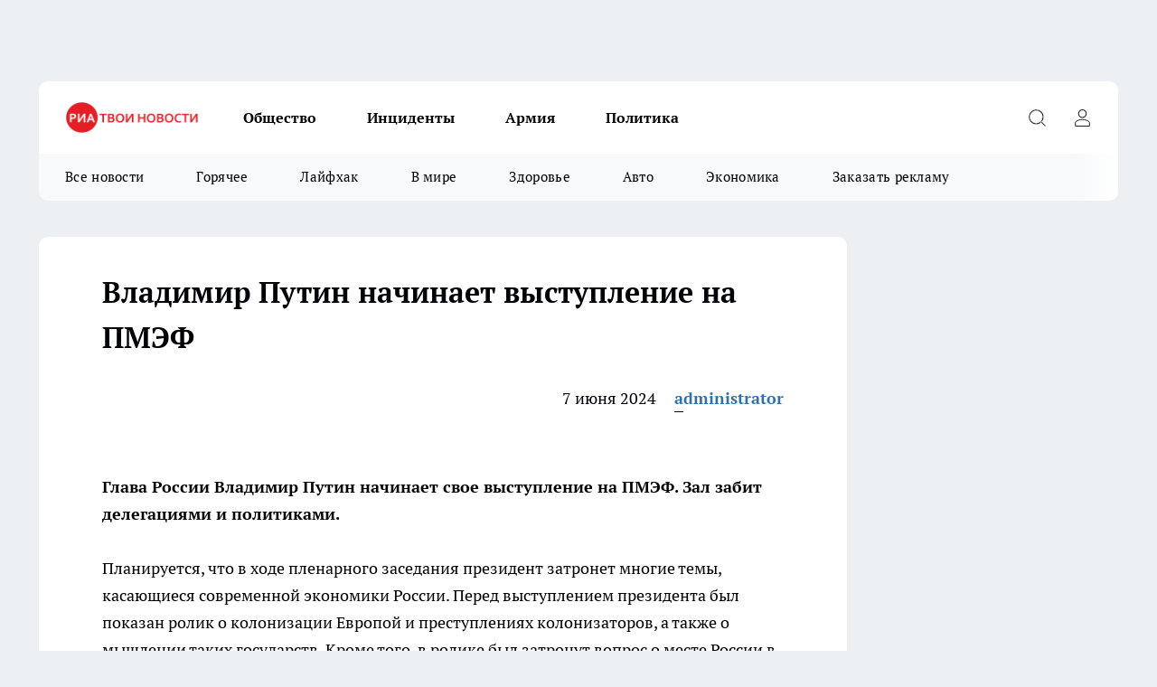

--- FILE ---
content_type: text/html; charset=utf-8
request_url: https://youtvnews.com/policy/16395
body_size: 22539
content:
<!DOCTYPE html><html lang="ru" id="KIROV"><head><meta charSet="utf-8"/><meta property="og:url" content="https://youtvnews.com/policy/16395"/><meta name="twitter:card" content="summary"/><title>Владимир Путин начинает выступление на ПМЭФ </title><meta name="keywords" content=""/><meta name="description" content=""/><meta property="og:type" content="article"/><meta property="og:title" content="Владимир Путин начинает выступление на ПМЭФ "/><meta property="og:description" content=""/><meta property="og:image" content="/userfiles/pictitle/16395.png"/><meta property="og:image:width" content="800"/><meta property="og:image:height" content="400"/><meta property="og:site_name" content="Про Город Россия"/><meta name="twitter:title" content="Владимир Путин начинает выступление на ПМЭФ "/><meta name="twitter:description" content=""/><meta name="twitter:image:src" content="/userfiles/pictitle/16395.png"/><link rel="canonical" href="https://youtvnews.com/policy/16395"/><link rel="amphtml" href="https://youtvnews.com/amp/16395"/><meta name="robots" content="max-image-preview:large"/><meta name="author" content="https://youtvnews.com/redactors/1"/><meta property="og:locale" content="ru_RU"/><meta name="viewport" content="width=device-width, initial-scale=1"/><script type="application/ld+json">{
                  "@context":"http://schema.org",
                  "@type": "Article",
                  "headline": "Владимир Путин начинает выступление на ПМЭФ  ",
                  "image": "https://youtvnews.com/userfiles/pictitle/16395.png",
                  "author": [
                    {
                      "@type":"Person",
                      "name":"administrator",
                      "url": "https://youtvnews.com/redactors/1"
                    }
                  ],
                  "@graph": [
                      {
                        "@type":"BreadcrumbList",
                        "itemListElement":[
                            {
                              "@type":"ListItem",
                              "position":1,
                              "item":{
                                "@id":"https://youtvnews.com/policy",
                                "name":"Политика"
                               }
                             }
                           ]
                       },
                       {
                        "@type": "NewsArticle",
                        "@id": "https://youtvnews.com/policy/16395",
                        "headline": "Владимир Путин начинает выступление на ПМЭФ  ",
                        "datePublished":"2024-06-07T12:05:00.000Z",
                        "dateModified":"2025-06-09T15:52:05.000Z",
                        "text": "Глава России Владимир Путин начинает свое выступление на ПМЭФ. Зал забит делегациями и политиками. Планируется, что в ходе пленарного заседания президент затронет многие темы, касающиеся современной экономики России. Перед выступлением президента был показан ролик о колонизации Европой и преступлениях колонизаторов, а также о мышлении таких государств. Кроме того, в ролике был затронут вопрос о месте России в этой системе.  Фото: РИА ТВОИ Новости Ранее сообщалось о задержке выступления президента. ",
                        "author": [
                             {
                               "@type":"Person",
                               "name":"administrator",
                               "url": "https://youtvnews.com/redactors/1"
                              }
                          ],
                        "about": [],
                        "url": "https://youtvnews.com/policy/16395",
                        "image": "https://youtvnews.com/userfiles/pictitle/16395.png"
                       }
                   ]
               }
              </script><meta name="next-head-count" content="23"/><link rel="preload" href="/fonts/ptserif.woff2" type="font/woff2" as="font" crossorigin="anonymous"/><link rel="preload" href="/fonts/ptserifbold.woff2" type="font/woff2" as="font" crossorigin="anonymous"/><link rel="manifest" href="/manifest.json"/><link type="application/rss+xml" href="https://youtvnews.com/rss.xml" rel="alternate" title="РИА Твои Новости России | Новости Российской Федерации"/><link rel="preload" href="/_next/static/css/01e2eefe92cdbc49.css" as="style"/><link rel="stylesheet" href="/_next/static/css/01e2eefe92cdbc49.css" data-n-g=""/><link rel="preload" href="/_next/static/css/ce4f00f170815283.css" as="style"/><link rel="stylesheet" href="/_next/static/css/ce4f00f170815283.css" data-n-p=""/><link rel="preload" href="/_next/static/css/70bbeb23b7094093.css" as="style"/><link rel="stylesheet" href="/_next/static/css/70bbeb23b7094093.css" data-n-p=""/><link rel="preload" href="/_next/static/css/8674c61f02971e43.css" as="style"/><link rel="stylesheet" href="/_next/static/css/8674c61f02971e43.css" data-n-p=""/><noscript data-n-css=""></noscript><script defer="" nomodule="" src="/_next/static/chunks/polyfills-c67a75d1b6f99dc8.js"></script><script src="/_next/static/chunks/webpack-8b9ba81d581c6f80.js" defer=""></script><script src="/_next/static/chunks/framework-1adfb61063e4f8a7.js" defer=""></script><script src="/_next/static/chunks/main-e58e7b9204b3d76e.js" defer=""></script><script src="/_next/static/chunks/pages/_app-0d292df722c42180.js" defer=""></script><script src="/_next/static/chunks/891-900413e3e96b409d.js" defer=""></script><script src="/_next/static/chunks/9670-af82ad4aafbb69f2.js" defer=""></script><script src="/_next/static/chunks/1911-7b2cb5bfeb3ee1e0.js" defer=""></script><script src="/_next/static/chunks/8687-a1b4c58e405e2f3a.js" defer=""></script><script src="/_next/static/chunks/8418-892468368d7cc4e5.js" defer=""></script><script src="/_next/static/chunks/2966-dbc2f2ef698b898b.js" defer=""></script><script src="/_next/static/chunks/8174-4b840a11715a1e7f.js" defer=""></script><script src="/_next/static/chunks/3917-44659cb0ff32ac0b.js" defer=""></script><script src="/_next/static/chunks/pages/%5Brubric%5D/%5Bid%5D-f27027d4b7434262.js" defer=""></script><script src="/_next/static/UC_mKJBlgqod1qvEJWm01/_buildManifest.js" defer=""></script><script src="/_next/static/UC_mKJBlgqod1qvEJWm01/_ssgManifest.js" defer=""></script><style id="__jsx-3810719965">.pensnewsHeader.jsx-3810719965 .header_hdrWrp__Hevb2.jsx-3810719965{background-color:#ffcc01}@media screen and (max-width:1024px){.header_hdr__G1vAy.pensnewsHeader.jsx-3810719965{border-bottom:none}}@media screen and (max-width:640px){.header_hdr__G1vAy.pensnewsHeader.jsx-3810719965{border-left:none;border-right:none}}</style><style id="__jsx-118e745f8e3bc100">.logoPg23.jsx-118e745f8e3bc100{width:110px}.logo-irkutsk.jsx-118e745f8e3bc100,.logo-irkutsk.jsx-118e745f8e3bc100 img.jsx-118e745f8e3bc100{width:180px}.pensnewsHeader.jsx-118e745f8e3bc100{width:110px}.logo-media41.jsx-118e745f8e3bc100{width:105px}@media screen and (max-width:1024px){.logoPg23.jsx-118e745f8e3bc100{width:85px}.logo-media41.jsx-118e745f8e3bc100{width:70px}.pensnewsHeader.jsx-118e745f8e3bc100{width:88px}.logo-irkutsk.jsx-118e745f8e3bc100,.logo-irkutsk.jsx-118e745f8e3bc100 img.jsx-118e745f8e3bc100{width:110px}}</style><style id="__jsx-4bc5312448bc76c0">.pensnewsHeader.jsx-4bc5312448bc76c0{background:#ffc000}.pensnewsHeader.jsx-4bc5312448bc76c0::before{background:-webkit-linear-gradient(left,rgba(255,255,255,0)0%,#ffc000 100%);background:-moz-linear-gradient(left,rgba(255,255,255,0)0%,#ffc000 100%);background:-o-linear-gradient(left,rgba(255,255,255,0)0%,#ffc000 100%);background:linear-gradient(to right,rgba(255,255,255,0)0%,#ffc000 100%)}</style></head><body><div id="body-scripts"></div><div id="__next"><div></div><div class="project-layout_projectLayout__3Pcsb"><div class="banner-top_top__xYysY"><div class="banner-top_topPushLinkIframe__2ul4q"></div></div><header class="jsx-3810719965 header_hdr__G1vAy logo-youtvnews"><div class="container-layout_container__1AyyB"><div class="jsx-3810719965 header_hdrWrp__Hevb2"><button type="button" aria-label="Открыть меню" class="burger_burger__5WgUk burger_burgerHide__e90uD"></button><div class="jsx-118e745f8e3bc100 logo_lg__6mUsM logo-youtvnews"><a class="jsx-118e745f8e3bc100" href="/"><img src="/logo.png" alt="Логотип новостного портала Прогород" width="146" loading="lazy" class="jsx-118e745f8e3bc100"/></a></div><div class="jsx-3810719965 "><nav class=""><ul class="nav_nv__LTLnX nav_nvMain__RNgL7"><li><a class="nav_nvLk__w58Wo" href="/society">Общество</a></li><li><a class="nav_nvLk__w58Wo" href="/incident">Инциденты</a></li><li><a class="nav_nvLk__w58Wo" href="/armia">Армия</a></li><li><a class="nav_nvLk__w58Wo" href="/policy">Политика</a></li></ul></nav></div><div class="jsx-3810719965 header_hdrBtnRight__heBh_"><button type="button" aria-label="Открыть поиск" class="jsx-3810719965 header_hdrBtnIcon__a9Ofp header_hdrBtnIconSrch__Po402"></button><button type="button" aria-label="Войти на сайт" class="jsx-3810719965 header_hdrBtnIcon__a9Ofp header_hdrBtnIconPrfl__ZqxUM"></button></div></div></div></header><div class="jsx-4bc5312448bc76c0 sub-menu_sbm__NEMqw"><div class="container-layout_container__1AyyB"><div class="jsx-4bc5312448bc76c0 sub-menu_sbmWrp__cQf1J logo-youtvnews"><ul class="jsx-4bc5312448bc76c0 sub-menu_sbmLs__cPkmi"><li><a class="sub-menu_sbmLk__2sh_t" href="/articles">Все новости</a></li><li><a class="sub-menu_sbmLk__2sh_t" href="/tags/hot">Горячее</a></li><li><a class="sub-menu_sbmLk__2sh_t" href="/lifehack">Лайфхак</a></li><li><a class="sub-menu_sbmLk__2sh_t" href="/in_the_world">В мире</a></li><li><a class="sub-menu_sbmLk__2sh_t" href="/zdorove">Здоровье</a></li><li><a class="sub-menu_sbmLk__2sh_t" href="/auto">Авто</a></li><li><a class="sub-menu_sbmLk__2sh_t" href="/economy">Экономика</a></li><li><a class="sub-menu_sbmLk__2sh_t" rel="noopener noreferrer" target="_blank" href="https://vk.com/yulia_progorod21">Заказать рекламу</a></li></ul></div></div></div><div class="container-layout_container__1AyyB"></div><div class="notifycation_notifycation__BeRRP notifycation_notifycationActive__0KCtX"><div class="notifycation_notifycationWrap__8lzkG"><div class="notifycation_notifycationInfoText__yBUtI"><span class="notifycation_notifycationText__mCxhK"><p>Во время посещения сайта Вы соглашаетесь&nbsp;с&nbsp;использованием файлов cookie,&nbsp;которые указаны&nbsp;в&nbsp;<a href="/privacy_policy">Политике обработки персональных данных</a>.</p>
</span></div><button class="button_button__eJwei notifycation_notifycationBtn__49u6j" type="button">Принять</button></div></div><main><div class="container-layout_container__1AyyB"><div id="article-main"><div class="article-next is-current" data-article-id="16395"><div class="project-col2-layout_grid__blcZV"><div><div><div class="article_article__N5L0U" itemType="http://schema.org/NewsArticle" itemscope=""><meta itemProp="identifier" content="16395"/><meta itemProp="name" content="Владимир Путин начинает выступление на ПМЭФ "/><div class="article-body_articleBody__fiSBh" itemProp="articleBody" id="articleBody"><div class="article-layout_wrap__ppU59"><h1 itemProp="headline">Владимир Путин начинает выступление на ПМЭФ </h1><ul class="article-info_articleInfo__uzwts"><li class="article-info_articleInfoItem__1qSY9"><span itemProp="datePublished" content="Fri Jun 07 2024 15:05:00 GMT+0300 (Moscow Standard Time)" class="article-info_articleInfoDate__S0E0P">7 июня 2024</span></li><li class="article-info_articleInfoItem__1qSY9" itemProp="author" itemscope="" itemType="http://schema.org/Person"><meta itemProp="name" content="administrator"/><a class="article-info_articleInfoAuthor__W0ZnW" itemProp="url" href="/redactors/1">administrator</a></li></ul><div>
<p><br></p>
<p dir="ltr"><b><span style="white-space-collapse: preserve;">Глава России Владимир Путин начинает свое выступление на ПМЭФ.</span><span style="white-space-collapse: preserve;"> </span><span style="white-space-collapse: preserve;">Зал забит делегациями и политиками.</span></b></p></div><div>
<p dir="ltr"><span style="white-space-collapse: preserve;">Планируется, что в ходе пленарного заседания президент затронет многие темы, касающиеся современной экономики России.</span><span style="white-space-collapse: preserve;"> </span><span style="white-space-collapse: preserve;">Перед выступлением президента был показан ролик о колонизации </span><span style="white-space-collapse: preserve;">Европой</span><span style="white-space-collapse: preserve;"> и преступлениях колонизаторов, а также о мышлении таких государств.</span><span style="white-space-collapse: preserve;"> </span><span style="white-space-collapse: preserve;">Кроме того, в ролике был затронут вопрос о месте России в этой системе.</span></p></div><div>
<p dir="ltr"><br></p></div><div>
<p dir="ltr"><span style="white-space-collapse: preserve;">Фото: РИА ТВОИ Новости</span></p>
<p dir="ltr"><span style="white-space-collapse: preserve;">Ранее сообщалось <a href="https://youtvnews.com/policy/17039" target="_blank" rel="nofollow"><b>о задержке выступления президента</b></a>.</span></p>
</div><div class="article-body_articleBodyGallery___kxnx"></div></div></div><p>...</p><div class="article-social_articleSocial__XxkFc"><ul class="article-social_articleSocialList__RT4N_"><li class="article-social_articleSocialItem__Tlaeb"><button aria-label="vk" class="react-share__ShareButton article-social_articleSocialIcon__bO__7 article-social_articleSocialIconVk__lCv1v" style="background-color:transparent;border:none;padding:0;font:inherit;color:inherit;cursor:pointer"> </button><span class="react-share__ShareCount article-social_articleSocialCount__Bv_02" url="https://youtvnews.com/policy/16395">0<!-- --></span></li><li class="article-social_articleSocialItem__Tlaeb"><button aria-label="whatsapp" class="react-share__ShareButton article-social_articleSocialIcon__bO__7 article-social_articleSocialIconWs__GX1nz" style="background-color:transparent;border:none;padding:0;font:inherit;color:inherit;cursor:pointer"></button></li><li class="article-social_articleSocialItem__Tlaeb"><button aria-label="telegram" class="react-share__ShareButton" style="background-color:transparent;border:none;padding:0;font:inherit;color:inherit;cursor:pointer"><span class="article-social_articleSocialIcon__bO__7 article-social_articleSocialIconTm__21cTB"></span></button></li></ul></div><div><div class="bannersInnerArticleAfterTags"></div></div></div></div></div><div class="project-col2-layout_colRight__4tTcN"><div class="rows-layout_rows__3bztI"><div class="contentRightMainBanner"></div><div class="news-column_nwsCln__D57Ck"><div class="news-column_nwsClnInner__czYW8" style="height:auto"><h2 class="news-column_nwsClnTitle__oO_5p">Популярное</h2><ul class="news-column_nwsClnContainer__o9oJT"><li class="news-column-item_newsColumnItem__T8HDp"><a class="news-column-item_newsColumnItemLink___vq2I" title="Кадыров опроверг слухи о госпитализации в Москве видеообращением" href="/policy/39518"><h3 class="news-column-item_newsColumnItemTitle__q25Nk"><span class="news-column-item_newsColumnItemTitleInner__BE2lu">Кадыров опроверг слухи о госпитализации в Москве видеообращением</span></h3><span class="news-column-item_newsColumnItemTime__oBzoe">2 января <!-- --></span></a></li><li class="news-column-item_newsColumnItem__T8HDp"><a class="news-column-item_newsColumnItemLink___vq2I" title="Лариса Долина выкопала 230-метровый пруд тяжелой техникой в запретной зоне" href="/showbusiness/39975"><h3 class="news-column-item_newsColumnItemTitle__q25Nk"><span class="news-column-item_newsColumnItemTitleInner__BE2lu">Лариса Долина выкопала 230-метровый пруд тяжелой техникой в запретной зоне</span></h3><span class="news-column-item_newsColumnItemTime__oBzoe">12 января <!-- --></span></a></li><li class="news-column-item_newsColumnItem__T8HDp"><a class="news-column-item_newsColumnItemLink___vq2I" title="Опасные слова о себе: что советует помнить философ Игорь Губерман" href="/psychology/38967"><h3 class="news-column-item_newsColumnItemTitle__q25Nk"><span class="news-column-item_newsColumnItemTitleInner__BE2lu">Опасные слова о себе: что советует помнить философ Игорь Губерман</span></h3><span class="news-column-item_newsColumnItemTime__oBzoe">27 декабря <!-- -->2025<!-- --></span></a></li><li class="news-column-item_newsColumnItem__T8HDp"><a class="news-column-item_newsColumnItemLink___vq2I" title="Новогодний удар: РФ нанесла массированную атаку по Украине в первые дни года" href="/armia/39517"><h3 class="news-column-item_newsColumnItemTitle__q25Nk"><span class="news-column-item_newsColumnItemTitleInner__BE2lu">Новогодний удар: РФ нанесла массированную атаку по Украине в первые дни года</span></h3><span class="news-column-item_newsColumnItemTime__oBzoe">2 января <!-- --></span></a></li><li class="news-column-item_newsColumnItem__T8HDp"><a class="news-column-item_newsColumnItemLink___vq2I" title="Забытая рыба оказалась чемпионом по омега-3: врачи рекомендуют именно её вместо популярных сортов" href="/lifehack/38645"><h3 class="news-column-item_newsColumnItemTitle__q25Nk"><span class="news-column-item_newsColumnItemTitleInner__BE2lu">Забытая рыба оказалась чемпионом по омега-3: врачи рекомендуют именно её вместо популярных сортов</span></h3><span class="news-column-item_newsColumnItemTime__oBzoe">24 декабря <!-- -->2025<!-- --></span></a></li><li class="news-column-item_newsColumnItem__T8HDp"><a class="news-column-item_newsColumnItemLink___vq2I" title="Депутаты ГД: убийство генерала Сарварова — теракт киевского режима против мирных переговоров" href="/incident/38560"><h3 class="news-column-item_newsColumnItemTitle__q25Nk"><span class="news-column-item_newsColumnItemTitleInner__BE2lu">Депутаты ГД: убийство генерала Сарварова — теракт киевского режима против мирных переговоров</span></h3><span class="news-column-item_newsColumnItemTime__oBzoe">22 декабря <!-- -->2025<!-- --></span></a></li><li class="news-column-item_newsColumnItem__T8HDp"><a class="news-column-item_newsColumnItemLink___vq2I" title="Волшебное зерно: стирает морщины, ускоряет обмен веществ и дарит молодость - просто добавьте в рацион" href="/lifehack/38842"><h3 class="news-column-item_newsColumnItemTitle__q25Nk"><span class="news-column-item_newsColumnItemTitleInner__BE2lu">Волшебное зерно: стирает морщины, ускоряет обмен веществ и дарит молодость - просто добавьте в рацион</span></h3><span class="news-column-item_newsColumnItemTime__oBzoe">26 декабря <!-- -->2025<!-- --></span></a></li><li class="news-column-item_newsColumnItem__T8HDp"><a class="news-column-item_newsColumnItemLink___vq2I" title="Какие фамилии на Руси были признаком крепостного состояния. Узнайте свою" href="/culture/39106"><h3 class="news-column-item_newsColumnItemTitle__q25Nk"><span class="news-column-item_newsColumnItemTitleInner__BE2lu">Какие фамилии на Руси были признаком крепостного состояния. Узнайте свою</span></h3><span class="news-column-item_newsColumnItemTime__oBzoe">29 декабря <!-- -->2025<!-- --></span></a></li><li class="news-column-item_newsColumnItem__T8HDp"><a class="news-column-item_newsColumnItemLink___vq2I" title="Сержант ВС России сутки охотился за крупной группой ВСУ и нанес удар" href="/armia/39152"><h3 class="news-column-item_newsColumnItemTitle__q25Nk"><span class="news-column-item_newsColumnItemTitleInner__BE2lu">Сержант ВС России сутки охотился за крупной группой ВСУ и нанес удар</span></h3><span class="news-column-item_newsColumnItemTime__oBzoe">29 декабря <!-- -->2025<!-- --></span></a></li><li class="news-column-item_newsColumnItem__T8HDp"><a class="news-column-item_newsColumnItemLink___vq2I" title="Горсть риса в ботинке решает проблему, о которой молчат все поколения" href="/lifehack/38877"><h3 class="news-column-item_newsColumnItemTitle__q25Nk"><span class="news-column-item_newsColumnItemTitleInner__BE2lu">Горсть риса в ботинке решает проблему, о которой молчат все поколения</span></h3><span class="news-column-item_newsColumnItemTime__oBzoe">26 декабря <!-- -->2025<!-- --></span></a></li><li class="news-column-item_newsColumnItem__T8HDp"><a class="news-column-item_newsColumnItemLink___vq2I" title="Генерала Генштаба убили взрывом под машиной в Москве — следствие подозревает СБУ" href="/incident/38538"><h3 class="news-column-item_newsColumnItemTitle__q25Nk"><span class="news-column-item_newsColumnItemTitleInner__BE2lu">Генерала Генштаба убили взрывом под машиной в Москве — следствие подозревает СБУ</span></h3><span class="news-column-item_newsColumnItemTime__oBzoe">22 декабря <!-- -->2025<!-- --></span></a></li><li class="news-column-item_newsColumnItem__T8HDp"><a class="news-column-item_newsColumnItemLink___vq2I" title="В Петербурге наконец открыли две станции метро после многолетнего ожидания" href="/piter/39006"><h3 class="news-column-item_newsColumnItemTitle__q25Nk"><span class="news-column-item_newsColumnItemTitleInner__BE2lu">В Петербурге наконец открыли две станции метро после многолетнего ожидания</span></h3><span class="news-column-item_newsColumnItemTime__oBzoe">26 декабря <!-- -->2025<!-- --></span></a></li><li class="news-column-item_newsColumnItem__T8HDp"><a class="news-column-item_newsColumnItemLink___vq2I" title="Как избавить курицу от антибиотиков: инсайд от птицевода, который знают все опытные хозяйки" href="/lifehack/38448"><h3 class="news-column-item_newsColumnItemTitle__q25Nk"><span class="news-column-item_newsColumnItemTitleInner__BE2lu">Как избавить курицу от антибиотиков: инсайд от птицевода, который знают все опытные хозяйки</span></h3><span class="news-column-item_newsColumnItemTime__oBzoe">21 декабря <!-- -->2025<!-- --></span></a></li><li class="news-column-item_newsColumnItem__T8HDp"><a class="news-column-item_newsColumnItemLink___vq2I" title="74-летняя жительница Холмска найдена мёртвой в акватории морского порта с признаками утопления" href="/incident/39908"><h3 class="news-column-item_newsColumnItemTitle__q25Nk"><span class="news-column-item_newsColumnItemTitleInner__BE2lu">74-летняя жительница Холмска найдена мёртвой в акватории морского порта с признаками утопления</span></h3><span class="news-column-item_newsColumnItemTime__oBzoe">11 января <!-- --></span></a></li><li class="news-column-item_newsColumnItem__T8HDp"><a class="news-column-item_newsColumnItemLink___vq2I" title="При выборе масла всегда проверяю одну строку: простое слово в составе определяет качество и цену продукта" href="/economy/38971"><h3 class="news-column-item_newsColumnItemTitle__q25Nk"><span class="news-column-item_newsColumnItemTitleInner__BE2lu">При выборе масла всегда проверяю одну строку: простое слово в составе определяет качество и цену продукта</span></h3><span class="news-column-item_newsColumnItemTime__oBzoe">27 декабря <!-- -->2025<!-- --></span></a></li><li class="news-column-item_newsColumnItem__T8HDp"><a class="news-column-item_newsColumnItemLink___vq2I" title="«Ахмат» проиграл репутацию в конфликте с бойцом ММА Дивничем — анализ Стешина" href="/incident/38862"><h3 class="news-column-item_newsColumnItemTitle__q25Nk"><span class="news-column-item_newsColumnItemTitleInner__BE2lu">«Ахмат» проиграл репутацию в конфликте с бойцом ММА Дивничем — анализ Стешина</span></h3><span class="news-column-item_newsColumnItemTime__oBzoe">25 декабря <!-- -->2025<!-- --></span></a></li><li class="news-column-item_newsColumnItem__T8HDp"><a class="news-column-item_newsColumnItemLink___vq2I" title="Продюсера Ласкового мая Разина арестовали заочно на два месяца" href="/incident/39251"><h3 class="news-column-item_newsColumnItemTitle__q25Nk"><span class="news-column-item_newsColumnItemTitleInner__BE2lu">Продюсера Ласкового мая Разина арестовали заочно на два месяца</span></h3><span class="news-column-item_newsColumnItemTime__oBzoe">30 декабря <!-- -->2025<!-- --></span></a></li><li class="news-column-item_newsColumnItem__T8HDp"><a class="news-column-item_newsColumnItemLink___vq2I" title="Убийство генерала Сарварова может стоить Киеву поддержку США — предупреждение западного эксперта" href="/policy/38848"><h3 class="news-column-item_newsColumnItemTitle__q25Nk"><span class="news-column-item_newsColumnItemTitleInner__BE2lu">Убийство генерала Сарварова может стоить Киеву поддержку США — предупреждение западного эксперта</span></h3><span class="news-column-item_newsColumnItemTime__oBzoe">25 декабря <!-- -->2025<!-- --></span></a></li><li class="news-column-item_newsColumnItem__T8HDp"><a class="news-column-item_newsColumnItemLink___vq2I" title="Дина Леонидовна скончалась в реанимации после падения обломков украинского БПЛА на дом" href="/incident/39910"><h3 class="news-column-item_newsColumnItemTitle__q25Nk"><span class="news-column-item_newsColumnItemTitleInner__BE2lu">Дина Леонидовна скончалась в реанимации после падения обломков украинского БПЛА на дом</span></h3><span class="news-column-item_newsColumnItemTime__oBzoe">11 января <!-- --></span></a></li><li class="news-column-item_newsColumnItem__T8HDp"><a class="news-column-item_newsColumnItemLink___vq2I" title="Дмитриев намекнул на переговоры с США в Москве вместо Майами" href="/policy/38521"><h3 class="news-column-item_newsColumnItemTitle__q25Nk"><span class="news-column-item_newsColumnItemTitleInner__BE2lu">Дмитриев намекнул на переговоры с США в Москве вместо Майами</span></h3><span class="news-column-item_newsColumnItemTime__oBzoe">22 декабря <!-- -->2025<!-- --></span></a></li></ul><div class="loader_loader__hkoAF"><div class="loader_loaderEllips__KODaj"><div></div><div></div><div></div><div></div></div></div></div></div></div></div></div><div class="project-col3-layout_grid__7HWCj project-col3-layout-news"><div class="project-col3-layout_colLeft__MzrDW"><div class="news-column_nwsCln__D57Ck"><div class="news-column_nwsClnInner__czYW8" style="height:auto"><h2 class="news-column_nwsClnTitle__oO_5p">Последние новости</h2><ul class="news-column_nwsClnContainer__o9oJT"><li class="news-column-item_newsColumnItem__T8HDp"><a class="news-column-item_newsColumnItemLink___vq2I" title="Коврик из Фикс Прайса оказался универсальным помощником: делюсь 10 лайфхаками по его использованию" href="/lifehack/40355"><h3 class="news-column-item_newsColumnItemTitle__q25Nk"><span class="news-column-item_newsColumnItemTitleInner__BE2lu">Коврик из Фикс Прайса оказался универсальным помощником: делюсь 10 лайфхаками по его использованию</span></h3><span class="news-column-item_newsColumnItemTime__oBzoe">19:20<!-- --></span></a></li><li class="news-column-item_newsColumnItem__T8HDp"><a class="news-column-item_newsColumnItemLink___vq2I" title="«Пернатые» ростом 2 метра: гигантские голуби из Балашихи раздали корм настоящим птицам и взорвали соцсети" href="/culture/40409"><h3 class="news-column-item_newsColumnItemTitle__q25Nk"><span class="news-column-item_newsColumnItemTitleInner__BE2lu">«Пернатые» ростом 2 метра: гигантские голуби из Балашихи раздали корм настоящим птицам и взорвали соцсети</span></h3><span class="news-column-item_newsColumnItemTime__oBzoe">19:03<!-- --></span></a></li><li class="news-column-item_newsColumnItem__T8HDp"><a class="news-column-item_newsColumnItemLink___vq2I" title="Миллионеры никогда не потратят на это деньги: 5 признаков расточительства" href="/economy/40354"><h3 class="news-column-item_newsColumnItemTitle__q25Nk"><span class="news-column-item_newsColumnItemTitleInner__BE2lu">Миллионеры никогда не потратят на это деньги: 5 признаков расточительства</span></h3><span class="news-column-item_newsColumnItemTime__oBzoe">18:30<!-- --></span></a></li><li class="news-column-item_newsColumnItem__T8HDp"><a class="news-column-item_newsColumnItemLink___vq2I" title="Столица во тьме: новые удары по военным объектам Киева 17 января обернулись массовым блэкаутом" href="/armia/40407"><h3 class="news-column-item_newsColumnItemTitle__q25Nk"><span class="news-column-item_newsColumnItemTitleInner__BE2lu">Столица во тьме: новые удары по военным объектам Киева 17 января обернулись массовым блэкаутом</span></h3><span class="news-column-item_newsColumnItemTime__oBzoe">18:01<!-- --></span></a></li><li class="news-column-item_newsColumnItem__T8HDp"><a class="news-column-item_newsColumnItemLink___vq2I" title="«Сухой закон» рождает чудо: Вологодская область впервые за 11 лет показала прирост населения" href="/russia/40406"><h3 class="news-column-item_newsColumnItemTitle__q25Nk"><span class="news-column-item_newsColumnItemTitleInner__BE2lu">«Сухой закон» рождает чудо: Вологодская область впервые за 11 лет показала прирост населения</span></h3><span class="news-column-item_newsColumnItemTime__oBzoe">17:57<!-- --></span></a></li><li class="news-column-item_newsColumnItem__T8HDp"><a class="news-column-item_newsColumnItemLink___vq2I" title="От БДСМ-игры к убийству: муж задушил жену подушкой после неудачных интимных экспериментов в Красногорске" href="/incident/40404"><h3 class="news-column-item_newsColumnItemTitle__q25Nk"><span class="news-column-item_newsColumnItemTitleInner__BE2lu">От БДСМ-игры к убийству: муж задушил жену подушкой после неудачных интимных экспериментов в Красногорске</span></h3><span class="news-column-item_newsColumnItemTime__oBzoe">17:10<!-- --></span></a></li><li class="news-column-item_newsColumnItem__T8HDp"><a class="news-column-item_newsColumnItemLink___vq2I" title="Одна волшебная фраза, которая навсегда измен отношение детей к вам: родительская мудрость" href="/psychology/40353"><h3 class="news-column-item_newsColumnItemTitle__q25Nk"><span class="news-column-item_newsColumnItemTitleInner__BE2lu">Одна волшебная фраза, которая навсегда измен отношение детей к вам: родительская мудрость</span></h3><span class="news-column-item_newsColumnItemTime__oBzoe">17:10<!-- --></span></a></li><li class="news-column-item_newsColumnItem__T8HDp"><a class="news-column-item_newsColumnItemLink___vq2I" title="Шесть граждан Украины пойдут под трибунал: в Москве утверждено обвинение за пытки российских военнопленных" href="/armia/40402"><h3 class="news-column-item_newsColumnItemTitle__q25Nk"><span class="news-column-item_newsColumnItemTitleInner__BE2lu">Шесть граждан Украины пойдут под трибунал: в Москве утверждено обвинение за пытки российских военнопленных</span></h3><span class="news-column-item_newsColumnItemTime__oBzoe">16:39<!-- --></span></a></li><li class="news-column-item_newsColumnItem__T8HDp"><a class="news-column-item_newsColumnItemLink___vq2I" title="«Гормоны радости вместо таблеток»: кардиолог Гандельман объяснил, как добрые дела снижают давление" href="/psychology/40401"><h3 class="news-column-item_newsColumnItemTitle__q25Nk"><span class="news-column-item_newsColumnItemTitleInner__BE2lu">«Гормоны радости вместо таблеток»: кардиолог Гандельман объяснил, как добрые дела снижают давление</span></h3><span class="news-column-item_newsColumnItemTime__oBzoe">16:29<!-- --></span></a></li><li class="news-column-item_newsColumnItem__T8HDp"><a class="news-column-item_newsColumnItemLink___vq2I" title="Топ-7 продуктов, которые опасно нагревать в микроволновке" href="/lifehack/40352"><h3 class="news-column-item_newsColumnItemTitle__q25Nk"><span class="news-column-item_newsColumnItemTitleInner__BE2lu">Топ-7 продуктов, которые опасно нагревать в микроволновке</span></h3><span class="news-column-item_newsColumnItemTime__oBzoe">16:20<!-- --></span></a></li><li class="news-column-item_newsColumnItem__T8HDp"><a class="news-column-item_newsColumnItemLink___vq2I" title="30 квадратных метров крыши горнолыжного комплекса рухнуло под снежной тяжестью в Новосибирске" href="/incident/40400"><h3 class="news-column-item_newsColumnItemTitle__q25Nk"><span class="news-column-item_newsColumnItemTitleInner__BE2lu">30 квадратных метров крыши горнолыжного комплекса рухнуло под снежной тяжестью в Новосибирске</span></h3><span class="news-column-item_newsColumnItemTime__oBzoe">16:19<!-- --></span></a></li><li class="news-column-item_newsColumnItem__T8HDp"><a class="news-column-item_newsColumnItemLink___vq2I" title="Столица во тьме: 16-17 января ВС РФ нанесли серию ударов по военным объектам Киева" href="/armia/40399"><h3 class="news-column-item_newsColumnItemTitle__q25Nk"><span class="news-column-item_newsColumnItemTitleInner__BE2lu">Столица во тьме: 16-17 января ВС РФ нанесли серию ударов по военным объектам Киева</span></h3><span class="news-column-item_newsColumnItemTime__oBzoe">16:02<!-- --></span></a></li><li class="news-column-item_newsColumnItem__T8HDp"><a class="news-column-item_newsColumnItemLink___vq2I" title="«Извинялся, но не виновен»: Комик Останин из списка экстремистов отверг обвинения в оскорблении верующих" href="/incident/40398"><h3 class="news-column-item_newsColumnItemTitle__q25Nk"><span class="news-column-item_newsColumnItemTitleInner__BE2lu">«Извинялся, но не виновен»: Комик Останин из списка экстремистов отверг обвинения в оскорблении верующих</span></h3><span class="news-column-item_newsColumnItemTime__oBzoe">15:55<!-- --></span></a></li><li class="news-column-item_newsColumnItem__T8HDp"><a class="news-column-item_newsColumnItemLink___vq2I" title="Пять пассажиров в больнице: автобус «Ютонг» опрокинулся в кювет в Кингисеппском районе" href="/incident/40397"><h3 class="news-column-item_newsColumnItemTitle__q25Nk"><span class="news-column-item_newsColumnItemTitleInner__BE2lu">Пять пассажиров в больнице: автобус «Ютонг» опрокинулся в кювет в Кингисеппском районе</span></h3><span class="news-column-item_newsColumnItemTime__oBzoe">15:11<!-- --></span></a></li><li class="news-column-item_newsColumnItem__T8HDp"><a class="news-column-item_newsColumnItemLink___vq2I" title="Трусова и Валиева возвращаются: сразятся на Навка Арене через 2 недели в чемпионате по прыжкам" href="/sports/40396"><h3 class="news-column-item_newsColumnItemTitle__q25Nk"><span class="news-column-item_newsColumnItemTitleInner__BE2lu">Трусова и Валиева возвращаются: сразятся на Навка Арене через 2 недели в чемпионате по прыжкам</span></h3><span class="news-column-item_newsColumnItemTime__oBzoe">15:03<!-- --></span></a></li><li class="news-column-item_newsColumnItem__T8HDp"><a class="news-column-item_newsColumnItemLink___vq2I" title="Признак подлинного интеллекта: что говорил о людях Джек Лондон" href="/psychology/40350"><h3 class="news-column-item_newsColumnItemTitle__q25Nk"><span class="news-column-item_newsColumnItemTitleInner__BE2lu">Признак подлинного интеллекта: что говорил о людях Джек Лондон</span></h3><span class="news-column-item_newsColumnItemTime__oBzoe">15:00<!-- --></span></a></li><li class="news-column-item_newsColumnItem__T8HDp"><a class="news-column-item_newsColumnItemLink___vq2I" title="Молодой Арефьев оформил «сухарь» в КХЛ впервые в карьере: «Ак Барс» разгромил «Амур» в Хабаровске со счётом 3:0" href="/sports/40394"><h3 class="news-column-item_newsColumnItemTitle__q25Nk"><span class="news-column-item_newsColumnItemTitleInner__BE2lu">Молодой Арефьев оформил «сухарь» в КХЛ впервые в карьере: «Ак Барс» разгромил «Амур» в Хабаровске со счётом 3:0</span></h3><span class="news-column-item_newsColumnItemTime__oBzoe">14:55<!-- --></span></a></li><li class="news-column-item_newsColumnItem__T8HDp"><a class="news-column-item_newsColumnItemLink___vq2I" title="Девять младенцев погибли в Кемерово: губернатор требует срочно пересмотреть систему дородового контроля" href="/incident/40392"><h3 class="news-column-item_newsColumnItemTitle__q25Nk"><span class="news-column-item_newsColumnItemTitleInner__BE2lu">Девять младенцев погибли в Кемерово: губернатор требует срочно пересмотреть систему дородового контроля</span></h3><span class="news-column-item_newsColumnItemTime__oBzoe">14:38<!-- --></span></a></li><li class="news-column-item_newsColumnItem__T8HDp"><a class="news-column-item_newsColumnItemLink___vq2I" title="Рекордно низкая преступность: в Чечне всего 15,8 преступлений на 10 тыс. жителей — лучший показатель в России" href="/incident/40391"><h3 class="news-column-item_newsColumnItemTitle__q25Nk"><span class="news-column-item_newsColumnItemTitleInner__BE2lu">Рекордно низкая преступность: в Чечне всего 15,8 преступлений на 10 тыс. жителей — лучший показатель в России</span></h3><span class="news-column-item_newsColumnItemTime__oBzoe">14:11<!-- --></span></a></li><li class="news-column-item_newsColumnItem__T8HDp"><a class="news-column-item_newsColumnItemLink___vq2I" title="Врачи запретили гладить простыни - объяснение развеивает миф столетия" href="/lifehack/40349"><h3 class="news-column-item_newsColumnItemTitle__q25Nk"><span class="news-column-item_newsColumnItemTitleInner__BE2lu">Врачи запретили гладить простыни - объяснение развеивает миф столетия</span></h3><span class="news-column-item_newsColumnItemTime__oBzoe">14:10<!-- --></span></a></li><li class="news-column-item_newsColumnItem__T8HDp"><a class="news-column-item_newsColumnItemLink___vq2I" title="Масштабный удар по Киеву: ВС РФ поразили военные цели и оставили столицу Украины во тьме 16-17 января" href="/armia/40389"><h3 class="news-column-item_newsColumnItemTitle__q25Nk"><span class="news-column-item_newsColumnItemTitleInner__BE2lu">Масштабный удар по Киеву: ВС РФ поразили военные цели и оставили столицу Украины во тьме 16-17 января</span></h3><span class="news-column-item_newsColumnItemTime__oBzoe">14:01<!-- --></span></a></li><li class="news-column-item_newsColumnItem__T8HDp"><a class="news-column-item_newsColumnItemLink___vq2I" title="121,9 км трасс и 2 моста: как преобразится дорожная сеть Кубани в 2026 году" href="/russia/40388"><h3 class="news-column-item_newsColumnItemTitle__q25Nk"><span class="news-column-item_newsColumnItemTitleInner__BE2lu">121,9 км трасс и 2 моста: как преобразится дорожная сеть Кубани в 2026 году</span></h3><span class="news-column-item_newsColumnItemTime__oBzoe">13:56<!-- --></span></a></li><li class="news-column-item_newsColumnItem__T8HDp"><a class="news-column-item_newsColumnItemLink___vq2I" title="Целый отдел ушел за один день: инсайдер Магнита раскрыл секреты массовых увольнений" href="/economy/40348"><h3 class="news-column-item_newsColumnItemTitle__q25Nk"><span class="news-column-item_newsColumnItemTitleInner__BE2lu">Целый отдел ушел за один день: инсайдер Магнита раскрыл секреты массовых увольнений</span></h3><span class="news-column-item_newsColumnItemTime__oBzoe">13:50<!-- --></span></a></li><li class="news-column-item_newsColumnItem__T8HDp"><a class="news-column-item_newsColumnItemLink___vq2I" title="Более 5800 хабаровчан вырвались из бедности: 350 000 рублей на бизнес и 2164 соцконтракта меняют жизни" href="/economy/40387"><h3 class="news-column-item_newsColumnItemTitle__q25Nk"><span class="news-column-item_newsColumnItemTitleInner__BE2lu">Более 5800 хабаровчан вырвались из бедности: 350 000 рублей на бизнес и 2164 соцконтракта меняют жизни</span></h3><span class="news-column-item_newsColumnItemTime__oBzoe">13:47<!-- --></span></a></li><li class="news-column-item_newsColumnItem__T8HDp"><a class="news-column-item_newsColumnItemLink___vq2I" title="5 лет за 16-часовой рабочий день: отца и сына осудили за превращение бродяг в рабов на ферме у трассы «Иртыш»" href="/incident/40386"><h3 class="news-column-item_newsColumnItemTitle__q25Nk"><span class="news-column-item_newsColumnItemTitleInner__BE2lu">5 лет за 16-часовой рабочий день: отца и сына осудили за превращение бродяг в рабов на ферме у трассы «Иртыш»</span></h3><span class="news-column-item_newsColumnItemTime__oBzoe">13:38<!-- --></span></a></li><li class="news-column-item_newsColumnItem__T8HDp"><a class="news-column-item_newsColumnItemLink___vq2I" title="«Полностью наш»: первый серийный Superjet без импорта показали с новыми креслами и подголовниками" href="/science/40385"><h3 class="news-column-item_newsColumnItemTitle__q25Nk"><span class="news-column-item_newsColumnItemTitleInner__BE2lu">«Полностью наш»: первый серийный Superjet без импорта показали с новыми креслами и подголовниками</span></h3><span class="news-column-item_newsColumnItemTime__oBzoe">13:20<!-- --></span></a></li><li class="news-column-item_newsColumnItem__T8HDp"><a class="news-column-item_newsColumnItemLink___vq2I" title="75-летний охранник с ножом напал на подростка после атаки снежками у школы в Дербенте" href="/incident/40384"><h3 class="news-column-item_newsColumnItemTitle__q25Nk"><span class="news-column-item_newsColumnItemTitleInner__BE2lu">75-летний охранник с ножом напал на подростка после атаки снежками у школы в Дербенте</span></h3><span class="news-column-item_newsColumnItemTime__oBzoe">13:11<!-- --></span></a></li><li class="news-column-item_newsColumnItem__T8HDp"><a class="news-column-item_newsColumnItemLink___vq2I" title="Возвращение «динозавров»: Ту-204, Boeing 747 и еще 10 старых самолетов расконсервируют для спасения пассажиропотока в 2026" href="/economy/40383"><h3 class="news-column-item_newsColumnItemTitle__q25Nk"><span class="news-column-item_newsColumnItemTitleInner__BE2lu">Возвращение «динозавров»: Ту-204, Boeing 747 и еще 10 старых самолетов расконсервируют для спасения пассажиропотока в 2026</span></h3><span class="news-column-item_newsColumnItemTime__oBzoe">12:56<!-- --></span></a></li><li class="news-column-item_newsColumnItem__T8HDp"><a class="news-column-item_newsColumnItemLink___vq2I" title="«Минус 40°C заморозило Томск»: 240 газовых автобусов не вышли на маршруты из-за остановки заправок" href="/russia/40382"><h3 class="news-column-item_newsColumnItemTitle__q25Nk"><span class="news-column-item_newsColumnItemTitleInner__BE2lu">«Минус 40°C заморозило Томск»: 240 газовых автобусов не вышли на маршруты из-за остановки заправок</span></h3><span class="news-column-item_newsColumnItemTime__oBzoe">12:30<!-- --></span></a></li><li class="news-column-item_newsColumnItem__T8HDp"><a class="news-column-item_newsColumnItemLink___vq2I" title="60-летний рекорд снегопада на Камчатке: синоптики сравнивают его только с началом 1970-х" href="/russia/40381"><h3 class="news-column-item_newsColumnItemTitle__q25Nk"><span class="news-column-item_newsColumnItemTitleInner__BE2lu">60-летний рекорд снегопада на Камчатке: синоптики сравнивают его только с началом 1970-х</span></h3><span class="news-column-item_newsColumnItemTime__oBzoe">12:11<!-- --></span></a></li><li class="news-column-item_newsColumnItem__T8HDp"><a class="news-column-item_newsColumnItemLink___vq2I" title="Блэкаут в Киеве: серия мощных ударов ВС РФ вызвала панику и массовую эвакуацию столицы Украины" href="/armia/40379"><h3 class="news-column-item_newsColumnItemTitle__q25Nk"><span class="news-column-item_newsColumnItemTitleInner__BE2lu">Блэкаут в Киеве: серия мощных ударов ВС РФ вызвала панику и массовую эвакуацию столицы Украины</span></h3><span class="news-column-item_newsColumnItemTime__oBzoe">12:02<!-- --></span></a></li><li class="news-column-item_newsColumnItem__T8HDp"><a class="news-column-item_newsColumnItemLink___vq2I" title="Две России в одном вагоне: проводница с 20-летним опытом о том, что замечает каждый день" href="/russia/40345"><h3 class="news-column-item_newsColumnItemTitle__q25Nk"><span class="news-column-item_newsColumnItemTitleInner__BE2lu">Две России в одном вагоне: проводница с 20-летним опытом о том, что замечает каждый день</span></h3><span class="news-column-item_newsColumnItemTime__oBzoe">12:00<!-- --></span></a></li><li class="news-column-item_newsColumnItem__T8HDp"><a class="news-column-item_newsColumnItemLink___vq2I" title="Один ингредиент в барабане - и старые полотенца снова как новые, мягкие и пушистые" href="/lifehack/40343"><h3 class="news-column-item_newsColumnItemTitle__q25Nk"><span class="news-column-item_newsColumnItemTitleInner__BE2lu">Один ингредиент в барабане - и старые полотенца снова как новые, мягкие и пушистые</span></h3><span class="news-column-item_newsColumnItemTime__oBzoe">11:20<!-- --></span></a></li><li class="news-column-item_newsColumnItem__T8HDp"><a class="news-column-item_newsColumnItemLink___vq2I" title="Кровавая развязка: два трупа с ножевыми ранениями найдены после пожара в доме под Дмитровом" href="/incident/40377"><h3 class="news-column-item_newsColumnItemTitle__q25Nk"><span class="news-column-item_newsColumnItemTitleInner__BE2lu">Кровавая развязка: два трупа с ножевыми ранениями найдены после пожара в доме под Дмитровом</span></h3><span class="news-column-item_newsColumnItemTime__oBzoe">11:11<!-- --></span></a></li><li class="news-column-item_newsColumnItem__T8HDp"><a class="news-column-item_newsColumnItemLink___vq2I" title="Путин одобрил особую квоту для Кузбасса на 54,1 млн тонн угля на фоне борьбы с РЖД" href="/economy/40376"><h3 class="news-column-item_newsColumnItemTitle__q25Nk"><span class="news-column-item_newsColumnItemTitleInner__BE2lu">Путин одобрил особую квоту для Кузбасса на 54,1 млн тонн угля на фоне борьбы с РЖД</span></h3><span class="news-column-item_newsColumnItemTime__oBzoe">10:46<!-- --></span></a></li></ul><div class="loader_loader__hkoAF"><div class="loader_loaderEllips__KODaj"><div></div><div></div><div></div><div></div></div></div></div></div></div><div><div><div class="project-col3-layout_row__DtF_s"><div><div class="rows-layout_rows__3bztI"><div class="loader_loader__hkoAF"><div class="loader_loaderEllips__KODaj"><div></div><div></div><div></div><div></div></div></div><div id="banners-after-comments"><div class="bannersPartners"></div><div class="bannersPartners"></div></div><div class="bannerEndlessTape"></div></div></div><div class="project-col3-layout_contentRightStretch__pxH3h"><div class="rows-layout_rows__3bztI"></div></div></div></div></div></div></div></div></div></main><footer class="footer_ftr__cmYCE" id="footer"><div class="footer_ftrTop__kQgzh"><div class="container-layout_container__1AyyB"><div class="footer_ftrFlexRow__ytRrf"><ul class="footer-menu-top_ftrTopLst__ZpvAv"><li class="footer-menu-top-item_ftrTopLstItem__wNwTE"><a class="footer-menu-top-item_ftrTopLstItemLnk___R44S" href="https://pg21.ru/" rel="noreferrer nofollow" target="_blank">Про Город Чебоксары</a></li><li class="footer-menu-top-item_ftrTopLstItem__wNwTE"><a class="footer-menu-top-item_ftrTopLstItemLnk___R44S" href="https://pgn21.ru/" rel="noreferrer nofollow" target="_blank">Про Город Новочебоксарск</a></li><li class="footer-menu-top-item_ftrTopLstItem__wNwTE"><a class="footer-menu-top-item_ftrTopLstItemLnk___R44S" href="https://progorod76.ru/" rel="noreferrer nofollow" target="_blank">Про Город Ярославль</a></li><li class="footer-menu-top-item_ftrTopLstItem__wNwTE"><a class="footer-menu-top-item_ftrTopLstItemLnk___R44S" href="https://progorod36.ru/" rel="noreferrer nofollow" target="_blank">Про Город Воронеж</a></li><li class="footer-menu-top-item_ftrTopLstItem__wNwTE"><a class="footer-menu-top-item_ftrTopLstItemLnk___R44S" href="https://pg37.ru/" rel="noreferrer nofollow" target="_blank">Про Город Иваново</a></li><li class="footer-menu-top-item_ftrTopLstItem__wNwTE"><a class="footer-menu-top-item_ftrTopLstItemLnk___R44S" href="https://pg12.ru/" rel="noreferrer nofollow" target="_blank">Про Город Йошкар-Ола</a></li><li class="footer-menu-top-item_ftrTopLstItem__wNwTE"><a class="footer-menu-top-item_ftrTopLstItemLnk___R44S" href="https://pg46.ru/" rel="noreferrer nofollow" target="_blank">Про Город Курск</a></li><li class="footer-menu-top-item_ftrTopLstItem__wNwTE"><a class="footer-menu-top-item_ftrTopLstItemLnk___R44S" href="https://pgr76.ru/" rel="noreferrer nofollow" target="_blank">Про Город Рыбинск</a></li><li class="footer-menu-top-item_ftrTopLstItem__wNwTE"><a class="footer-menu-top-item_ftrTopLstItemLnk___R44S" href="https://pg02.ru/" rel="noreferrer nofollow" target="_blank">Про Город Уфа</a></li><li class="footer-menu-top-item_ftrTopLstItem__wNwTE"><a class="footer-menu-top-item_ftrTopLstItemLnk___R44S" href="https://prosaratov.ru/" rel="noreferrer nofollow" target="_blank">Про Город Саратов</a></li><li class="footer-menu-top-item_ftrTopLstItem__wNwTE"><a class="footer-menu-top-item_ftrTopLstItemLnk___R44S" href="https://progorodnn.ru/" rel="noreferrer nofollow" target="_blank">Про Город Нижний Новгород</a></li><li class="footer-menu-top-item_ftrTopLstItem__wNwTE"><a class="footer-menu-top-item_ftrTopLstItemLnk___R44S" href="https://prodzer.ru/" rel="noreferrer nofollow" target="_blank">Про Город Дзержинск</a></li><li class="footer-menu-top-item_ftrTopLstItem__wNwTE"><a class="footer-menu-top-item_ftrTopLstItemLnk___R44S" href="https://vladivostoktimes.ru" rel="noreferrer nofollow" target="_blank">Про Город Владивосток</a></li><li class="footer-menu-top-item_ftrTopLstItem__wNwTE"><a class="footer-menu-top-item_ftrTopLstItemLnk___R44S" href="https://newskrasnodar.ru" rel="noreferrer nofollow" target="_blank">Про Город Краснодар</a></li><li class="footer-menu-top-item_ftrTopLstItem__wNwTE"><a class="footer-menu-top-item_ftrTopLstItemLnk___R44S" href="https://inforostov.ru" rel="noreferrer nofollow" target="_blank">Про Город Ростов</a></li></ul><div><div class="footer_ftrSocialListTitle__ETxLx">Мы в социальных сетях</div><div class="social-list_socialList__i40hv footer_ftrSocialList__6jjdK"><a class="social-list_socialListLink__adxLx social-list_socialListLinkVk__cilji" href="https://vk.com/youtvnews_com" aria-label="Группа ВКонтакте" target="_blank" rel="noreferrer nofollow"></a></div></div></div></div></div><div class="footer_ftrBtm__dFZLr"><div class="container-layout_container__1AyyB"><ul class="footer-menu-bottom_ftrBtmLst__Sv5Gw"></ul><div class="footer_ftrInfo___sk0r"><div class="footer_ftrInfoWrap__DTP22"><div><div class="copyright">
<p>Сетевое издание&nbsp;<a href="https://pg21.ru/">&laquo;youtvnews.com&raquo;</a><br />
Учредитель Индивидуальный предприниматель Кокарева Анна Константиновна<br />
Главный редактор: Кокарева А.К.<br />
Редакция: 8 (8352) 202-400<br />
Возрастная категория сайта: 16+</p>

<p>Свидетельство о регистрации СМИ ЭЛ № ФС 77 &ndash; 89928 от 29.08.2025г. выдано Федеральной службой по надзору в сфере связи, информационных технологий и массовых коммуникаций. При частичном или полном воспроизведении материалов новостного портала youtvnews.com в печатных изданиях, а также теле- радиосообщениях ссылка на издание обязательна. При использовании в Интернет-изданиях прямая гиперссылка на ресурс обязательна, в противном случае будут применены нормы законодательства РФ об авторских и смежных правах.<br />
<br />
Редакция портала не несет ответственности за комментарии и материалы пользователей, размещенные на сайте youtvnews.com и его субдоменах.</p>

<p><a href="https://youtvnews.com/privacy_policy">Политика конфиденциальности и обработки персональных данных пользователей</a></p>
</div>
</div><div><p>Вся информация, размещенная на данном сайте, охраняется в соответствии с законодательством РФ об авторском праве и не подлежит использованию кем-либо в какой бы то ни было форме, в том числе воспроизведению, распространению, переработке не иначе как с письменного разрешения правообладателя.</p>
</div><div></div></div></div><span class="footer_ftrCensor__goi_D"><b>16+</b></span><div class="metrics_metrics__R80eS"><div class="metrics_metricsContainer__poqxp"></div></div></div></div></footer></div><div id="counters"></div></div><script id="__NEXT_DATA__" type="application/json">{"props":{"initialProps":{"pageProps":{}},"initialState":{"header":{"nav":[{"id":66,"nid":1,"rate":15,"name":"Общество","link":"/society","pid":0,"stat":1,"class":"","updated_by":5,"created_by":5,"target_blank":0},{"id":59,"nid":1,"rate":20,"name":"Инциденты","link":"/incident","pid":0,"stat":1,"class":"","updated_by":5,"created_by":5,"target_blank":0},{"id":60,"nid":1,"rate":30,"name":"Армия","link":"/armia","pid":0,"stat":1,"class":"","updated_by":5,"created_by":5,"target_blank":0},{"id":62,"nid":1,"rate":50,"name":"Политика","link":"/policy","pid":0,"stat":1,"class":"","updated_by":5,"created_by":5,"target_blank":0}],"subMenu":[{"id":75,"nid":8,"rate":1,"name":"Все новости","link":"/articles","pid":0,"stat":1,"class":"","updated_by":5,"created_by":5,"target_blank":0},{"id":64,"nid":8,"rate":2,"name":"Горячее","link":"/tags/hot","pid":0,"stat":1,"class":"","updated_by":5,"created_by":5,"target_blank":0},{"id":63,"nid":8,"rate":3,"name":"Лайфхак","link":"/lifehack","pid":0,"stat":1,"class":"","updated_by":5,"created_by":5,"target_blank":0},{"id":65,"nid":8,"rate":4,"name":"В мире","link":"/in_the_world","pid":0,"stat":1,"class":"","updated_by":5,"created_by":5,"target_blank":0},{"id":67,"nid":8,"rate":5,"name":"Здоровье","link":"/zdorove","pid":0,"stat":1,"class":"","updated_by":5,"created_by":5,"target_blank":0},{"id":68,"nid":8,"rate":6,"name":"Авто","link":"/auto","pid":0,"stat":1,"class":"","updated_by":5,"created_by":5,"target_blank":0},{"id":69,"nid":8,"rate":7,"name":"Экономика","link":"/economy","pid":0,"stat":1,"class":"","updated_by":5,"created_by":5,"target_blank":0},{"id":74,"nid":8,"rate":8,"name":"Заказать рекламу","link":"https://vk.com/yulia_progorod21","pid":0,"stat":1,"class":"","updated_by":5,"created_by":5,"target_blank":0}],"modalNavCities":[]},"social":{"links":[{"name":"social-vk-footer-icon","url":"https://vk.com/youtvnews_com","iconName":"social-vk","iconTitle":"Группа ВКонтакте"}]},"login":{"loginStatus":null,"loginShowModal":null,"loginUserData":[],"showModaltype":"","status":null,"closeLoginAnimated":false},"footer":{"cities":[{"id":52,"nid":3,"rate":1,"name":"Про Город Чебоксары","link":"https://pg21.ru/","pid":0,"stat":1,"class":"","updated_by":5,"created_by":2550,"target_blank":1},{"id":48,"nid":3,"rate":2,"name":"Про Город Новочебоксарск","link":"https://pgn21.ru/","pid":0,"stat":1,"class":"","updated_by":5,"created_by":2550,"target_blank":1},{"id":53,"nid":3,"rate":3,"name":"Про Город Ярославль","link":"https://progorod76.ru/","pid":0,"stat":1,"class":"","updated_by":5,"created_by":2550,"target_blank":1},{"id":43,"nid":3,"rate":4,"name":"Про Город Воронеж","link":"https://progorod36.ru/","pid":0,"stat":1,"class":"","updated_by":5,"created_by":2550,"target_blank":1},{"id":44,"nid":3,"rate":5,"name":"Про Город Иваново","link":"https://pg37.ru/","pid":0,"stat":1,"class":"","updated_by":5,"created_by":2550,"target_blank":1},{"id":45,"nid":3,"rate":6,"name":"Про Город Йошкар-Ола","link":"https://pg12.ru/","pid":0,"stat":1,"class":"","updated_by":5,"created_by":2550,"target_blank":1},{"id":46,"nid":3,"rate":7,"name":"Про Город Курск","link":"https://pg46.ru/","pid":0,"stat":1,"class":"","updated_by":5,"created_by":2550,"target_blank":1},{"id":49,"nid":3,"rate":8,"name":"Про Город Рыбинск","link":"https://pgr76.ru/","pid":0,"stat":1,"class":"","updated_by":5,"created_by":2550,"target_blank":1},{"id":50,"nid":3,"rate":9,"name":"Про Город Уфа","link":"https://pg02.ru/","pid":0,"stat":1,"class":"","updated_by":5,"created_by":2550,"target_blank":1},{"id":51,"nid":3,"rate":10,"name":"Про Город Саратов","link":"https://prosaratov.ru/","pid":0,"stat":1,"class":"","updated_by":5,"created_by":2550,"target_blank":1},{"id":2,"nid":3,"rate":11,"name":"Про Город Нижний Новгород","link":"https://progorodnn.ru/","pid":0,"stat":1,"class":"","updated_by":5,"created_by":null,"target_blank":1},{"id":70,"nid":3,"rate":12,"name":"Про Город Дзержинск","link":"https://prodzer.ru/","pid":0,"stat":1,"class":"","updated_by":5,"created_by":5,"target_blank":0},{"id":71,"nid":3,"rate":13,"name":"Про Город Владивосток","link":"https://vladivostoktimes.ru","pid":0,"stat":1,"class":"","updated_by":5,"created_by":5,"target_blank":1},{"id":72,"nid":3,"rate":14,"name":"Про Город Краснодар","link":"https://newskrasnodar.ru","pid":0,"stat":1,"class":"","updated_by":5,"created_by":5,"target_blank":1},{"id":73,"nid":3,"rate":15,"name":"Про Город Ростов","link":"https://inforostov.ru","pid":0,"stat":1,"class":"","updated_by":5,"created_by":5,"target_blank":1}],"nav":[],"info":{"settingCensor":{"id":29,"stat":"0","type":"var","name":"censor","text":"Ограничение сайта по возрасту","value":"\u003cb\u003e16+\u003c/b\u003e"},"settingCommenttext":{"id":30,"stat":"0","type":"var","name":"commenttext","text":"Предупреждение пользователей в комментариях","value":""},"settingEditors":{"id":15,"stat":"0","type":"html","name":"editors","text":"Редакция сайта","value":"\u003cdiv class=\"copyright\"\u003e\r\n\u003cp\u003eСетевое издание\u0026nbsp;\u003ca href=\"https://pg21.ru/\"\u003e\u0026laquo;youtvnews.com\u0026raquo;\u003c/a\u003e\u003cbr /\u003e\r\nУчредитель Индивидуальный предприниматель Кокарева Анна Константиновна\u003cbr /\u003e\r\nГлавный редактор: Кокарева А.К.\u003cbr /\u003e\r\nРедакция: 8 (8352) 202-400\u003cbr /\u003e\r\nВозрастная категория сайта: 16+\u003c/p\u003e\r\n\r\n\u003cp\u003eСвидетельство о регистрации СМИ ЭЛ № ФС 77 \u0026ndash; 89928 от 29.08.2025г. выдано Федеральной службой по надзору в сфере связи, информационных технологий и массовых коммуникаций. При частичном или полном воспроизведении материалов новостного портала youtvnews.com в печатных изданиях, а также теле- радиосообщениях ссылка на издание обязательна. При использовании в Интернет-изданиях прямая гиперссылка на ресурс обязательна, в противном случае будут применены нормы законодательства РФ об авторских и смежных правах.\u003cbr /\u003e\r\n\u003cbr /\u003e\r\nРедакция портала не несет ответственности за комментарии и материалы пользователей, размещенные на сайте youtvnews.com и его субдоменах.\u003c/p\u003e\r\n\r\n\u003cp\u003e\u003ca href=\"https://youtvnews.com/privacy_policy\"\u003eПолитика конфиденциальности и обработки персональных данных пользователей\u003c/a\u003e\u003c/p\u003e\r\n\u003c/div\u003e\r\n"},"settingCopyright":{"id":17,"stat":"0","type":"html","name":"copyright","text":"Копирайт сайта","value":"\u003cp\u003eВся информация, размещенная на данном сайте, охраняется в соответствии с законодательством РФ об авторском праве и не подлежит использованию кем-либо в какой бы то ни было форме, в том числе воспроизведению, распространению, переработке не иначе как с письменного разрешения правообладателя.\u003c/p\u003e\r\n"},"settingCounters":{"id":28,"stat":"0","type":"var","name":"counters","text":"Счетчики сайта","value":"\u003c!-- Yandex.Metrika counter --\u003e\r\n\u003cscript type=\"text/javascript\" \u003e\r\n   (function(m,e,t,r,i,k,a){m[i]=m[i]||function(){(m[i].a=m[i].a||[]).push(arguments)};\r\n   m[i].l=1*new Date();\r\n   for (var j = 0; j \u003c document.scripts.length; j++) {if (document.scripts[j].src === r) { return; }}\r\n   k=e.createElement(t),a=e.getElementsByTagName(t)[0],k.async=1,k.src=r,a.parentNode.insertBefore(k,a)})\r\n   (window, document, \"script\", \"https://mc.yandex.ru/metrika/tag.js\", \"ym\");\r\n\r\n   ym(102582153, \"init\", {\r\n        clickmap:true,\r\n        trackLinks:true,\r\n        accurateTrackBounce:true,\r\n        webvisor:true\r\n   });\r\n\u003c/script\u003e\r\n\u003cnoscript\u003e\u003cdiv\u003e\u003cimg src=\"https://mc.yandex.ru/watch/102582153\" style=\"position:absolute; left:-9999px;\" alt=\"\" /\u003e\u003c/div\u003e\u003c/noscript\u003e\r\n\u003c!-- /Yandex.Metrika counter --\u003e\r\n\r\n\r\n\u003c!-- Top.Mail.Ru counter --\u003e\r\n\u003cscript type=\"text/javascript\"\u003e\r\nvar _tmr = window._tmr || (window._tmr = []);\r\n_tmr.push({id: \"3658452\", type: \"pageView\", start: (new Date()).getTime()});\r\n(function (d, w, id) {\r\n  if (d.getElementById(id)) return;\r\n  var ts = d.createElement(\"script\"); ts.type = \"text/javascript\"; ts.async = true; ts.id = id;\r\n  ts.src = \"https://top-fwz1.mail.ru/js/code.js\";\r\n  var f = function () {var s = d.getElementsByTagName(\"script\")[0]; s.parentNode.insertBefore(ts, s);};\r\n  if (w.opera == \"[object Opera]\") { d.addEventListener(\"DOMContentLoaded\", f, false); } else { f(); }\r\n})(document, window, \"tmr-code\");\r\n\u003c/script\u003e\r\n\u003cnoscript\u003e\u003cdiv\u003e\u003cimg src=\"https://top-fwz1.mail.ru/counter?id=3658452;js=na\" style=\"position:absolute;left:-9999px;\" alt=\"Top.Mail.Ru\" /\u003e\u003c/div\u003e\u003c/noscript\u003e\r\n\u003c!-- /Top.Mail.Ru counter --\u003e\r\n\r\n\r\n\u003c!--LiveInternet counter--\u003e\u003cscript\u003e\r\nnew Image().src = \"https://counter.yadro.ru/hit;progorod?r\"+\r\nescape(document.referrer)+((typeof(screen)==\"undefined\")?\"\":\r\n\";s\"+screen.width+\"*\"+screen.height+\"*\"+(screen.colorDepth?\r\nscreen.colorDepth:screen.pixelDepth))+\";u\"+escape(document.URL)+\r\n\";h\"+escape(document.title.substring(0,150))+\r\n\";\"+Math.random();\u003c/script\u003e\u003c!--/LiveInternet--\u003e\r\n"},"settingCountersInformers":{"id":156,"stat":"0","type":"text","name":"counters-informers","text":"Информеры счетчиков сайта","value":""}},"yandexId":"102582153","googleId":"","mailruId":"3658452"},"alert":{"alerts":[]},"generalNews":{"allNews":[],"mainNews":[],"commented":[],"daily":[],"dailyComm":[],"lastNews":[],"lastNewsComm":[],"popularNews":[],"popularNewsComm":[],"promotionNews":[],"promotionNewsComm":[],"promotionNewsDaily":[],"promotionNewsComm2":[],"promotionNewsComm3":[],"promotionNewsComm4":[],"centralNews":[],"centralComm1":[],"centralComm2":[],"centralComm3":[],"centralComm4":[],"centralComm5":[]},"seo":{"seoParameters":{},"mainSeoParameters":{"mainTitle":{"id":5,"stat":"1","type":"var","name":"main-title","text":"Заголовок главной страницы","value":"РИА Твои Новости России | Новости Российской Федерации"},"keywords":{"id":12,"stat":"1","type":"text","name":"keywords","text":"Ключевые слова сайта (Keywords)","value":"РИА Твои новости, новости России, новости Российской Федерации, происшествия в стране, федеральные новости, свежие новости, последние новости страны, репортажи, Российская Федерация"},"description":{"id":13,"stat":"1","type":"text","name":"description","text":"Описание сайта (Description)","value":"Последние новости и события в России, происшествия, актуальная информация на сегодня, экономика Российской Федерации, аналитические материалы, репортажи, политика, законы, культура | РИА Твои Новости "},"cityName":{"id":95,"stat":"1","type":"var","name":"cityname","text":"Название города","value":"Россия"},"siteName":{"id":157,"stat":"1","type":"var","name":"site-name","text":"Название сайта","value":"Про Город"}},"domain":"youtvnews.com","whiteDomainList":[{"id":36,"domain":"youtvnews.com","active":1},{"id":37,"domain":"progorod36.ru","active":1},{"id":38,"domain":"pg37.ru","active":1},{"id":39,"domain":"pg46.ru","active":1},{"id":40,"domain":"pgr76.ru","active":1},{"id":41,"domain":"progorod76.ru","active":1},{"id":42,"domain":"pg21.ru","active":1},{"id":43,"domain":"progorodnn.ru","active":1},{"id":44,"domain":"pgn21.ru","active":1},{"id":45,"domain":"pg12.ru","active":1},{"id":46,"domain":"prodzer.ru","active":1},{"id":47,"domain":"prosaratov.ru","active":1},{"id":48,"domain":"pg02.ru","active":1},{"id":49,"domain":"newskrasnodar.ru","active":1},{"id":50,"domain":"vladivostoktimes.ru","active":1},{"id":51,"domain":"inforostov.ru","active":1}],"isMobile":false},"columnHeight":{"colCentralHeight":null},"comments":{"comments":[],"commentsCounts":null,"commentsPerPage":-1,"newCommentData":{},"nickname":"Аноним","mainInputDisabled":false,"commentsMode":0,"isFormAnswerSend":false},"settings":{"percentScrollTopForShowBannerFix":"5","pushBannersLimitMinutes":"180","pushBannersFullLimitMinutes":"5","pushBannerSecondAfterTime":"40","pushBannerThirdAfterTime":"60","bannerFixAfterTime":"","cookiesNotification":"\u003cp\u003eВо время посещения сайта Вы соглашаетесь\u0026nbsp;с\u0026nbsp;использованием файлов cookie,\u0026nbsp;которые указаны\u0026nbsp;в\u0026nbsp;\u003ca href=\"/privacy_policy\"\u003eПолитике обработки персональных данных\u003c/a\u003e.\u003c/p\u003e\r\n","disableRegistration":"1","agreementText":"\u003cp\u003eСоглашаюсь на\u0026nbsp;\u003ca href=\"/privacy_policy\" rel=\"noreferrer\" target=\"_blank\"\u003eобработку персональных данных\u003c/a\u003e\u003c/p\u003e\r\n","displayAgeCensor":0,"settingSuggestNews":"","settingHideMetric":"","settingTitleButtonMenu":"","logoMain":"logo.png"},"banners":{"bannersCountInPosition":{"bannersTopCount":2,"bannersFixCount":0,"bannersCentralCount":0,"bannersRightCount":0,"bannersMainRightCount":0,"bannersPushCount":0,"bannersPushFullCount":0,"bannersPartnerCount":1,"bannersPartnerFirstCount":1,"bannersPartnerSecondCount":0,"bannersPartnerThirdCount":0,"bannersPartnerFourthCount":0,"bannersAmpTopCount":0,"bannersAmpMiddleCount":0,"bannersAmpBottomCount":0,"bannersInnerArticleCount":1,"bannersMediametrikaCount":0,"bannersInServicesCount":0,"bannersPulsCount":0,"bannersInnerArticleTopCount":1,"bannersInnerArticleAfterTagsCount":1,"bannersInsteadRelatedArticlesCount":0,"bannersinsteadMainImageArticlesCount":0,"bannersPushFullSecondCount":0,"bannersEndlessTapeCount":1}}},"__N_SSP":true,"pageProps":{"id":"16395","fetchData":{"type":"article","content":{"id":16395,"updated_at":1749484325,"stat":1,"uid":1,"publish_at":1717761900,"title":"Владимир Путин начинает выступление на ПМЭФ ","lead":"","text":"\n\u003cp\u003e\u003cbr\u003e\u003c/p\u003e\n\u003cp dir=\"ltr\"\u003e\u003cb\u003e\u003cspan style=\"white-space-collapse: preserve;\"\u003eГлава России Владимир Путин начинает свое выступление на ПМЭФ.\u003c/span\u003e\u003cspan style=\"white-space-collapse: preserve;\"\u003e \u003c/span\u003e\u003cspan style=\"white-space-collapse: preserve;\"\u003eЗал забит делегациями и политиками.\u003c/span\u003e\u003c/b\u003e\u003c/p\u003e\n\u003cp dir=\"ltr\"\u003e\u003cspan style=\"white-space-collapse: preserve;\"\u003eПланируется, что в ходе пленарного заседания президент затронет многие темы, касающиеся современной экономики России.\u003c/span\u003e\u003cspan style=\"white-space-collapse: preserve;\"\u003e \u003c/span\u003e\u003cspan style=\"white-space-collapse: preserve;\"\u003eПеред выступлением президента был показан ролик о колонизации \u003c/span\u003e\u003cspan style=\"white-space-collapse: preserve;\"\u003eЕвропой\u003c/span\u003e\u003cspan style=\"white-space-collapse: preserve;\"\u003e и преступлениях колонизаторов, а также о мышлении таких государств.\u003c/span\u003e\u003cspan style=\"white-space-collapse: preserve;\"\u003e \u003c/span\u003e\u003cspan style=\"white-space-collapse: preserve;\"\u003eКроме того, в ролике был затронут вопрос о месте России в этой системе.\u003c/span\u003e\u003c/p\u003e\n\u003cp dir=\"ltr\"\u003e\u003cbr\u003e\u003c/p\u003e\n\u003cp dir=\"ltr\"\u003e\u003cspan style=\"white-space-collapse: preserve;\"\u003eФото: РИА ТВОИ Новости\u003c/span\u003e\u003c/p\u003e\n\u003cp dir=\"ltr\"\u003e\u003cspan style=\"white-space-collapse: preserve;\"\u003eРанее сообщалось \u003ca href=\"https://youtvnews.com/policy/17039\" target=\"_blank\" rel=\"nofollow\"\u003e\u003cb\u003eо задержке выступления президента\u003c/b\u003e\u003c/a\u003e.\u003c/span\u003e\u003c/p\u003e\n","nameya":"Владимир Путин начинает выступление на ПМЭФ ","kw":"","ds":"","promo":0,"image":"","picauth":"","picauth_url":null,"cens":"16+","global_article_origin":null,"add_caption":0,"erid":null,"rubric_name":"Политика","uri":"/policy/16395","redactor":"administrator","tags":null,"gallery":[],"voting":[],"relatedArticles":[],"relatedArticles_comm":[],"textLength":498,"image_picfullsize":null,"image_picfullsize_webp":null,"image_picnews":null,"image_picnews_webp":null,"image_pictv":null,"image_pictv_webp":null},"pinned":[],"superPromotion":[],"disableComment":"1","disableCommentForAnonim":"1","articleCaption":[{"id":124,"stat":"0","type":"html","name":"articles-caption","text":"Подпись статей","value":""}],"picModerateYear":0,"isBnnerInsteadRelatedArticles":"1","isSettingBannerCommArticles":1,"minCharacterArticleForShowBanner":"300","characterSpacingBannerInArticle":"700"},"isPreview":false,"isNotFound":false,"rubric":"policy","popularNews":[{"id":39518,"updated_at":1767381124,"publish_at":1767381124,"title":"Кадыров опроверг слухи о госпитализации в Москве видеообращением","promo":0,"global_article_origin":null,"erid":null,"empty_template":0,"uri":"/policy/39518","comments_count":0},{"id":39975,"updated_at":1768208189,"publish_at":1768208189,"title":"Лариса Долина выкопала 230-метровый пруд тяжелой техникой в запретной зоне","promo":0,"global_article_origin":null,"erid":null,"empty_template":0,"uri":"/showbusiness/39975","comments_count":0},{"id":38967,"updated_at":1766736578,"publish_at":1766821200,"title":"Опасные слова о себе: что советует помнить философ Игорь Губерман","promo":0,"global_article_origin":null,"erid":null,"empty_template":0,"uri":"/psychology/38967","comments_count":0},{"id":39517,"updated_at":1767380597,"publish_at":1767380597,"title":"Новогодний удар: РФ нанесла массированную атаку по Украине в первые дни года","promo":0,"global_article_origin":null,"erid":null,"empty_template":0,"uri":"/armia/39517","comments_count":0},{"id":38645,"updated_at":1766476998,"publish_at":1766562000,"title":"Забытая рыба оказалась чемпионом по омега-3: врачи рекомендуют именно её вместо популярных сортов","promo":0,"global_article_origin":null,"erid":null,"empty_template":0,"uri":"/lifehack/38645","comments_count":0},{"id":38560,"updated_at":1766397421,"publish_at":1766397421,"title":"Депутаты ГД: убийство генерала Сарварова — теракт киевского режима против мирных переговоров","promo":0,"global_article_origin":null,"erid":null,"empty_template":0,"uri":"/incident/38560","comments_count":0},{"id":38842,"updated_at":1766639008,"publish_at":1766724000,"title":"Волшебное зерно: стирает морщины, ускоряет обмен веществ и дарит молодость - просто добавьте в рацион","promo":0,"global_article_origin":null,"erid":null,"empty_template":0,"uri":"/lifehack/38842","comments_count":0},{"id":39106,"updated_at":1766912574,"publish_at":1766998800,"title":"Какие фамилии на Руси были признаком крепостного состояния. Узнайте свою","promo":0,"global_article_origin":null,"erid":null,"empty_template":0,"uri":"/culture/39106","comments_count":0},{"id":39152,"updated_at":1766955806,"publish_at":1766955806,"title":"Сержант ВС России сутки охотился за крупной группой ВСУ и нанес удар","promo":0,"global_article_origin":null,"erid":null,"empty_template":0,"uri":"/armia/39152","comments_count":0},{"id":38877,"updated_at":1766662707,"publish_at":1766747400,"title":"Горсть риса в ботинке решает проблему, о которой молчат все поколения","promo":0,"global_article_origin":null,"erid":null,"empty_template":0,"uri":"/lifehack/38877","comments_count":0},{"id":38538,"updated_at":1766387672,"publish_at":1766387672,"title":"Генерала Генштаба убили взрывом под машиной в Москве — следствие подозревает СБУ","promo":0,"global_article_origin":null,"erid":null,"empty_template":0,"uri":"/incident/38538","comments_count":0},{"id":39006,"updated_at":1766757345,"publish_at":1766757345,"title":"В Петербурге наконец открыли две станции метро после многолетнего ожидания","promo":0,"global_article_origin":null,"erid":null,"empty_template":0,"uri":"/piter/39006","comments_count":0},{"id":38448,"updated_at":1766237831,"publish_at":1766323200,"title":"Как избавить курицу от антибиотиков: инсайд от птицевода, который знают все опытные хозяйки","promo":0,"global_article_origin":null,"erid":null,"empty_template":0,"uri":"/lifehack/38448","comments_count":0},{"id":39908,"updated_at":1768110412,"publish_at":1768110412,"title":"74-летняя жительница Холмска найдена мёртвой в акватории морского порта с признаками утопления","promo":0,"global_article_origin":null,"erid":null,"empty_template":0,"uri":"/incident/39908","comments_count":0},{"id":38971,"updated_at":1766739959,"publish_at":1766826000,"title":"При выборе масла всегда проверяю одну строку: простое слово в составе определяет качество и цену продукта","promo":0,"global_article_origin":null,"erid":null,"empty_template":0,"uri":"/economy/38971","comments_count":0},{"id":38862,"updated_at":1766655488,"publish_at":1766655488,"title":"«Ахмат» проиграл репутацию в конфликте с бойцом ММА Дивничем — анализ Стешина","promo":0,"global_article_origin":null,"erid":null,"empty_template":0,"uri":"/incident/38862","comments_count":0},{"id":39251,"updated_at":1767086500,"publish_at":1767086499,"title":"Продюсера Ласкового мая Разина арестовали заочно на два месяца","promo":0,"global_article_origin":null,"erid":null,"empty_template":0,"uri":"/incident/39251","comments_count":0},{"id":38848,"updated_at":1766643155,"publish_at":1766643155,"title":"Убийство генерала Сарварова может стоить Киеву поддержку США — предупреждение западного эксперта","promo":0,"global_article_origin":null,"erid":null,"empty_template":0,"uri":"/policy/38848","comments_count":0},{"id":39910,"updated_at":1768112911,"publish_at":1768112911,"title":"Дина Леонидовна скончалась в реанимации после падения обломков украинского БПЛА на дом","promo":0,"global_article_origin":null,"erid":null,"empty_template":0,"uri":"/incident/39910","comments_count":0},{"id":38521,"updated_at":1766374714,"publish_at":1766374714,"title":"Дмитриев намекнул на переговоры с США в Москве вместо Майами","promo":0,"global_article_origin":null,"erid":null,"empty_template":0,"uri":"/policy/38521","comments_count":0}],"lastNews":[{"id":40355,"updated_at":1768754531,"publish_at":1768839600,"title":"Коврик из Фикс Прайса оказался универсальным помощником: делюсь 10 лайфхаками по его использованию","promo":0,"global_article_origin":null,"erid":null,"empty_template":0,"uri":"/lifehack/40355","comments_count":0},{"id":40409,"updated_at":1768838602,"publish_at":1768838602,"title":"«Пернатые» ростом 2 метра: гигантские голуби из Балашихи раздали корм настоящим птицам и взорвали соцсети","promo":0,"global_article_origin":null,"erid":null,"empty_template":0,"uri":"/culture/40409","comments_count":0},{"id":40354,"updated_at":1768750926,"publish_at":1768836600,"title":"Миллионеры никогда не потратят на это деньги: 5 признаков расточительства","promo":0,"global_article_origin":null,"erid":null,"empty_template":0,"uri":"/economy/40354","comments_count":0},{"id":40407,"updated_at":1768834907,"publish_at":1768834907,"title":"Столица во тьме: новые удары по военным объектам Киева 17 января обернулись массовым блэкаутом","promo":0,"global_article_origin":null,"erid":null,"empty_template":0,"uri":"/armia/40407","comments_count":0},{"id":40406,"updated_at":1768834638,"publish_at":1768834638,"title":"«Сухой закон» рождает чудо: Вологодская область впервые за 11 лет показала прирост населения","promo":0,"global_article_origin":null,"erid":null,"empty_template":0,"uri":"/russia/40406","comments_count":0},{"id":40404,"updated_at":1768831838,"publish_at":1768831838,"title":"От БДСМ-игры к убийству: муж задушил жену подушкой после неудачных интимных экспериментов в Красногорске","promo":0,"global_article_origin":null,"erid":null,"empty_template":0,"uri":"/incident/40404","comments_count":0},{"id":40353,"updated_at":1768747313,"publish_at":1768831800,"title":"Одна волшебная фраза, которая навсегда измен отношение детей к вам: родительская мудрость","promo":0,"global_article_origin":null,"erid":null,"empty_template":0,"uri":"/psychology/40353","comments_count":0},{"id":40402,"updated_at":1768829941,"publish_at":1768829941,"title":"Шесть граждан Украины пойдут под трибунал: в Москве утверждено обвинение за пытки российских военнопленных","promo":0,"global_article_origin":null,"erid":null,"empty_template":0,"uri":"/armia/40402","comments_count":0},{"id":40401,"updated_at":1768829342,"publish_at":1768829342,"title":"«Гормоны радости вместо таблеток»: кардиолог Гандельман объяснил, как добрые дела снижают давление","promo":0,"global_article_origin":null,"erid":null,"empty_template":0,"uri":"/psychology/40401","comments_count":0},{"id":40352,"updated_at":1768743772,"publish_at":1768828800,"title":"Топ-7 продуктов, которые опасно нагревать в микроволновке","promo":0,"global_article_origin":null,"erid":null,"empty_template":0,"uri":"/lifehack/40352","comments_count":0},{"id":40400,"updated_at":1768828791,"publish_at":1768828791,"title":"30 квадратных метров крыши горнолыжного комплекса рухнуло под снежной тяжестью в Новосибирске","promo":0,"global_article_origin":null,"erid":null,"empty_template":0,"uri":"/incident/40400","comments_count":0},{"id":40399,"updated_at":1768827727,"publish_at":1768827727,"title":"Столица во тьме: 16-17 января ВС РФ нанесли серию ударов по военным объектам Киева","promo":0,"global_article_origin":null,"erid":null,"empty_template":0,"uri":"/armia/40399","comments_count":0},{"id":40398,"updated_at":1768827342,"publish_at":1768827342,"title":"«Извинялся, но не виновен»: Комик Останин из списка экстремистов отверг обвинения в оскорблении верующих","promo":0,"global_article_origin":null,"erid":null,"empty_template":0,"uri":"/incident/40398","comments_count":0},{"id":40397,"updated_at":1768824708,"publish_at":1768824708,"title":"Пять пассажиров в больнице: автобус «Ютонг» опрокинулся в кювет в Кингисеппском районе","promo":0,"global_article_origin":null,"erid":null,"empty_template":0,"uri":"/incident/40397","comments_count":0},{"id":40396,"updated_at":1768824183,"publish_at":1768824183,"title":"Трусова и Валиева возвращаются: сразятся на Навка Арене через 2 недели в чемпионате по прыжкам","promo":0,"global_article_origin":null,"erid":null,"empty_template":0,"uri":"/sports/40396","comments_count":0},{"id":40350,"updated_at":1768737706,"publish_at":1768824000,"title":"Признак подлинного интеллекта: что говорил о людях Джек Лондон","promo":0,"global_article_origin":null,"erid":null,"empty_template":0,"uri":"/psychology/40350","comments_count":0},{"id":40394,"updated_at":1768823731,"publish_at":1768823731,"title":"Молодой Арефьев оформил «сухарь» в КХЛ впервые в карьере: «Ак Барс» разгромил «Амур» в Хабаровске со счётом 3:0","promo":0,"global_article_origin":null,"erid":null,"empty_template":0,"uri":"/sports/40394","comments_count":0},{"id":40392,"updated_at":1768822728,"publish_at":1768822728,"title":"Девять младенцев погибли в Кемерово: губернатор требует срочно пересмотреть систему дородового контроля","promo":0,"global_article_origin":null,"erid":null,"empty_template":0,"uri":"/incident/40392","comments_count":0},{"id":40391,"updated_at":1768821101,"publish_at":1768821101,"title":"Рекордно низкая преступность: в Чечне всего 15,8 преступлений на 10 тыс. жителей — лучший показатель в России","promo":0,"global_article_origin":null,"erid":null,"empty_template":0,"uri":"/incident/40391","comments_count":0},{"id":40349,"updated_at":1768736556,"publish_at":1768821000,"title":"Врачи запретили гладить простыни - объяснение развеивает миф столетия","promo":0,"global_article_origin":null,"erid":null,"empty_template":0,"uri":"/lifehack/40349","comments_count":0},{"id":40389,"updated_at":1768820510,"publish_at":1768820510,"title":"Масштабный удар по Киеву: ВС РФ поразили военные цели и оставили столицу Украины во тьме 16-17 января","promo":0,"global_article_origin":null,"erid":null,"empty_template":0,"uri":"/armia/40389","comments_count":0},{"id":40388,"updated_at":1768820201,"publish_at":1768820201,"title":"121,9 км трасс и 2 моста: как преобразится дорожная сеть Кубани в 2026 году","promo":0,"global_article_origin":null,"erid":null,"empty_template":0,"uri":"/russia/40388","comments_count":0},{"id":40348,"updated_at":1768734127,"publish_at":1768819800,"title":"Целый отдел ушел за один день: инсайдер Магнита раскрыл секреты массовых увольнений","promo":0,"global_article_origin":null,"erid":null,"empty_template":0,"uri":"/economy/40348","comments_count":0},{"id":40387,"updated_at":1768819646,"publish_at":1768819646,"title":"Более 5800 хабаровчан вырвались из бедности: 350 000 рублей на бизнес и 2164 соцконтракта меняют жизни","promo":0,"global_article_origin":null,"erid":null,"empty_template":0,"uri":"/economy/40387","comments_count":0},{"id":40386,"updated_at":1768819106,"publish_at":1768819106,"title":"5 лет за 16-часовой рабочий день: отца и сына осудили за превращение бродяг в рабов на ферме у трассы «Иртыш»","promo":0,"global_article_origin":null,"erid":null,"empty_template":0,"uri":"/incident/40386","comments_count":0},{"id":40385,"updated_at":1768818019,"publish_at":1768818019,"title":"«Полностью наш»: первый серийный Superjet без импорта показали с новыми креслами и подголовниками","promo":0,"global_article_origin":null,"erid":null,"empty_template":0,"uri":"/science/40385","comments_count":0},{"id":40384,"updated_at":1768817474,"publish_at":1768817474,"title":"75-летний охранник с ножом напал на подростка после атаки снежками у школы в Дербенте","promo":0,"global_article_origin":null,"erid":null,"empty_template":0,"uri":"/incident/40384","comments_count":0},{"id":40383,"updated_at":1768816577,"publish_at":1768816577,"title":"Возвращение «динозавров»: Ту-204, Boeing 747 и еще 10 старых самолетов расконсервируют для спасения пассажиропотока в 2026","promo":0,"global_article_origin":null,"erid":null,"empty_template":0,"uri":"/economy/40383","comments_count":0},{"id":40382,"updated_at":1768815002,"publish_at":1768815002,"title":"«Минус 40°C заморозило Томск»: 240 газовых автобусов не вышли на маршруты из-за остановки заправок","promo":0,"global_article_origin":null,"erid":null,"empty_template":0,"uri":"/russia/40382","comments_count":0},{"id":40381,"updated_at":1768813916,"publish_at":1768813916,"title":"60-летний рекорд снегопада на Камчатке: синоптики сравнивают его только с началом 1970-х","promo":0,"global_article_origin":null,"erid":null,"empty_template":0,"uri":"/russia/40381","comments_count":0},{"id":40379,"updated_at":1768813338,"publish_at":1768813338,"title":"Блэкаут в Киеве: серия мощных ударов ВС РФ вызвала панику и массовую эвакуацию столицы Украины","promo":0,"global_article_origin":null,"erid":null,"empty_template":0,"uri":"/armia/40379","comments_count":0},{"id":40345,"updated_at":1768726953,"publish_at":1768813200,"title":"Две России в одном вагоне: проводница с 20-летним опытом о том, что замечает каждый день","promo":0,"global_article_origin":null,"erid":null,"empty_template":0,"uri":"/russia/40345","comments_count":0},{"id":40343,"updated_at":1768725702,"publish_at":1768810800,"title":"Один ингредиент в барабане - и старые полотенца снова как новые, мягкие и пушистые","promo":0,"global_article_origin":null,"erid":null,"empty_template":0,"uri":"/lifehack/40343","comments_count":0},{"id":40377,"updated_at":1768810264,"publish_at":1768810264,"title":"Кровавая развязка: два трупа с ножевыми ранениями найдены после пожара в доме под Дмитровом","promo":0,"global_article_origin":null,"erid":null,"empty_template":0,"uri":"/incident/40377","comments_count":0},{"id":40376,"updated_at":1768808797,"publish_at":1768808797,"title":"Путин одобрил особую квоту для Кузбасса на 54,1 млн тонн угля на фоне борьбы с РЖД","promo":0,"global_article_origin":null,"erid":null,"empty_template":0,"uri":"/economy/40376","comments_count":0}]}},"page":"/[rubric]/[id]","query":{"rubric":"policy","id":"16395"},"buildId":"UC_mKJBlgqod1qvEJWm01","isFallback":false,"gssp":true,"appGip":true,"scriptLoader":[{"strategy":"lazyOnload","dangerouslySetInnerHTML":{"__html":"window.yaContextCb=window.yaContextCb||[]"}},{"strategy":"lazyOnload","src":"https://yandex.ru/ads/system/context.js","async":true}]}</script></body></html>

--- FILE ---
content_type: application/javascript; charset=UTF-8
request_url: https://youtvnews.com/_next/static/chunks/pages/_app-0d292df722c42180.js
body_size: 58012
content:
(self.webpackChunk_N_E=self.webpackChunk_N_E||[]).push([[2888],{77236:function(e,t,n){"use strict";function r(e){for(var t=arguments.length,n=Array(t>1?t-1:0),r=1;r<t;r++)n[r-1]=arguments[r];throw Error("[Immer] minified error nr: "+e+(n.length?" "+n.map(function(e){return"'"+e+"'"}).join(","):"")+". Find the full error at: https://bit.ly/3cXEKWf")}function o(e){return!!e&&!!e[G]}function i(e){var t;return!!e&&(function(e){if(!e||"object"!=typeof e)return!1;var t=Object.getPrototypeOf(e);if(null===t)return!0;var n=Object.hasOwnProperty.call(t,"constructor")&&t.constructor;return n===Object||"function"==typeof n&&Function.toString.call(n)===z}(e)||Array.isArray(e)||!!e[Z]||!!(null===(t=e.constructor)||void 0===t?void 0:t[Z])||f(e)||p(e))}function a(e,t,n){void 0===n&&(n=!1),0===s(e)?(n?Object.keys:q)(e).forEach(function(r){n&&"symbol"==typeof r||t(r,e[r],e)}):e.forEach(function(n,r){return t(r,n,e)})}function s(e){var t=e[G];return t?t.i>3?t.i-4:t.i:Array.isArray(e)?1:f(e)?2:p(e)?3:0}function u(e,t){return 2===s(e)?e.has(t):Object.prototype.hasOwnProperty.call(e,t)}function c(e,t,n){var r=s(e);2===r?e.set(t,n):3===r?e.add(n):e[t]=n}function l(e,t){return e===t?0!==e||1/e==1/t:e!=e&&t!=t}function f(e){return F&&e instanceof Map}function p(e){return U&&e instanceof Set}function d(e){return e.o||e.t}function h(e){if(Array.isArray(e))return Array.prototype.slice.call(e);var t=$(e);delete t[G];for(var n=q(t),r=0;r<n.length;r++){var o=n[r],i=t[o];!1===i.writable&&(i.writable=!0,i.configurable=!0),(i.get||i.set)&&(t[o]={configurable:!0,writable:!0,enumerable:i.enumerable,value:e[o]})}return Object.create(Object.getPrototypeOf(e),t)}function m(e,t){return void 0===t&&(t=!1),g(e)||o(e)||!i(e)||(s(e)>1&&(e.set=e.add=e.clear=e.delete=y),Object.freeze(e),t&&a(e,function(e,t){return m(t,!0)},!0)),e}function y(){r(2)}function g(e){return null==e||"object"!=typeof e||Object.isFrozen(e)}function b(e){var t=W[e];return t||r(18,e),t}function v(e,t){t&&(b("Patches"),e.u=[],e.s=[],e.v=t)}function w(e){_(e),e.p.forEach(E),e.p=null}function _(e){e===L&&(L=e.l)}function S(e){return L={p:[],l:L,h:e,m:!0,_:0}}function E(e){var t=e[G];0===t.i||1===t.i?t.j():t.g=!0}function A(e,t){t._=t.p.length;var n=t.p[0],o=void 0!==e&&e!==n;return t.h.O||b("ES5").S(t,e,o),o?(n[G].P&&(w(t),r(4)),i(e)&&(e=N(t,e),t.l||C(t,e)),t.u&&b("Patches").M(n[G].t,e,t.u,t.s)):e=N(t,n,[]),w(t),t.u&&t.v(t.u,t.s),e!==V?e:void 0}function N(e,t,n){if(g(t))return t;var r=t[G];if(!r)return a(t,function(o,i){return P(e,r,t,o,i,n)},!0),t;if(r.A!==e)return t;if(!r.P)return C(e,r.t,!0),r.t;if(!r.I){r.I=!0,r.A._--;var o=4===r.i||5===r.i?r.o=h(r.k):r.o,i=o,s=!1;3===r.i&&(i=new Set(o),o.clear(),s=!0),a(i,function(t,i){return P(e,r,o,t,i,n,s)}),C(e,o,!1),n&&e.u&&b("Patches").N(r,n,e.u,e.s)}return r.o}function P(e,t,n,r,a,s,l){if(o(a)){var f=N(e,a,s&&t&&3!==t.i&&!u(t.R,r)?s.concat(r):void 0);if(c(n,r,f),!o(f))return;e.m=!1}else l&&n.add(a);if(i(a)&&!g(a)){if(!e.h.D&&e._<1)return;N(e,a),t&&t.A.l||C(e,a)}}function C(e,t,n){void 0===n&&(n=!1),!e.l&&e.h.D&&e.m&&m(t,n)}function T(e,t){var n=e[G];return(n?d(n):e)[t]}function R(e,t){if(t in e)for(var n=Object.getPrototypeOf(e);n;){var r=Object.getOwnPropertyDescriptor(n,t);if(r)return r;n=Object.getPrototypeOf(n)}}function O(e){e.P||(e.P=!0,e.l&&O(e.l))}function I(e){e.o||(e.o=h(e.t))}function x(e,t,n){var r,o,i,a,s,u,c,l,d,h=f(t)?b("MapSet").F(t,n):p(t)?b("MapSet").T(t,n):e.O?(s=a={i:(i=Array.isArray(t))?1:0,A:n?n.A:L,P:!1,I:!1,R:{},l:n,t:t,k:null,o:null,j:null,C:!1},u=H,i&&(s=[a],u=X),l=(c=Proxy.revocable(s,u)).revoke,d=c.proxy,a.k=d,a.j=l,d):b("ES5").J(t,n);return(n?n.A:L).p.push(h),h}function j(e,t){switch(t){case 2:return new Map(e);case 3:return Array.from(e)}return h(e)}n.d(t,{xC:function(){return eb},hg:function(){return eP},oM:function(){return ew}});var M,B,L,k="undefined"!=typeof Symbol&&"symbol"==typeof Symbol("x"),F="undefined"!=typeof Map,U="undefined"!=typeof Set,D="undefined"!=typeof Proxy&&void 0!==Proxy.revocable&&"undefined"!=typeof Reflect,V=k?Symbol.for("immer-nothing"):((B={})["immer-nothing"]=!0,B),Z=k?Symbol.for("immer-draftable"):"__$immer_draftable",G=k?Symbol.for("immer-state"):"__$immer_state",z=""+Object.prototype.constructor,q="undefined"!=typeof Reflect&&Reflect.ownKeys?Reflect.ownKeys:void 0!==Object.getOwnPropertySymbols?function(e){return Object.getOwnPropertyNames(e).concat(Object.getOwnPropertySymbols(e))}:Object.getOwnPropertyNames,$=Object.getOwnPropertyDescriptors||function(e){var t={};return q(e).forEach(function(n){t[n]=Object.getOwnPropertyDescriptor(e,n)}),t},W={},H={get:function(e,t){if(t===G)return e;var n,r,o,a,s,c=d(e);if(!u(c,t))return n=e,r=c,(s=R(r,o=t))?"value"in s?s.value:null===(a=s.get)||void 0===a?void 0:a.call(n.k):void 0;var l=c[t];return e.I||!i(l)?l:l===T(e.t,t)?(I(e),e.o[t]=x(e.A.h,l,e)):l},has:function(e,t){return t in d(e)},ownKeys:function(e){return Reflect.ownKeys(d(e))},set:function(e,t,n){var r=R(d(e),t);if(null==r?void 0:r.set)return r.set.call(e.k,n),!0;if(!e.P){var o=T(d(e),t),i=null==o?void 0:o[G];if(i&&i.t===n)return e.o[t]=n,e.R[t]=!1,!0;if(l(n,o)&&(void 0!==n||u(e.t,t)))return!0;I(e),O(e)}return e.o[t]===n&&(void 0!==n||t in e.o)||Number.isNaN(n)&&Number.isNaN(e.o[t])||(e.o[t]=n,e.R[t]=!0),!0},deleteProperty:function(e,t){return void 0!==T(e.t,t)||t in e.t?(e.R[t]=!1,I(e),O(e)):delete e.R[t],e.o&&delete e.o[t],!0},getOwnPropertyDescriptor:function(e,t){var n=d(e),r=Reflect.getOwnPropertyDescriptor(n,t);return r?{writable:!0,configurable:1!==e.i||"length"!==t,enumerable:r.enumerable,value:n[t]}:r},defineProperty:function(){r(11)},getPrototypeOf:function(e){return Object.getPrototypeOf(e.t)},setPrototypeOf:function(){r(12)}},X={};a(H,function(e,t){X[e]=function(){return arguments[0]=arguments[0][0],t.apply(this,arguments)}}),X.deleteProperty=function(e,t){return X.set.call(this,e,t,void 0)},X.set=function(e,t,n){return H.set.call(this,e[0],t,n,e[0])};var K=new(function(){function e(e){var t=this;this.O=D,this.D=!0,this.produce=function(e,n,o){if("function"==typeof e&&"function"!=typeof n){var a,s=n;return n=e,function(e){var r=this;void 0===e&&(e=s);for(var o=arguments.length,i=Array(o>1?o-1:0),a=1;a<o;a++)i[a-1]=arguments[a];return t.produce(e,function(e){var t;return(t=n).call.apply(t,[r,e].concat(i))})}}if("function"!=typeof n&&r(6),void 0!==o&&"function"!=typeof o&&r(7),i(e)){var u=S(t),c=x(t,e,void 0),l=!0;try{a=n(c),l=!1}finally{l?w(u):_(u)}return"undefined"!=typeof Promise&&a instanceof Promise?a.then(function(e){return v(u,o),A(e,u)},function(e){throw w(u),e}):(v(u,o),A(a,u))}if(!e||"object"!=typeof e){if(void 0===(a=n(e))&&(a=e),a===V&&(a=void 0),t.D&&m(a,!0),o){var f=[],p=[];b("Patches").M(e,a,f,p),o(f,p)}return a}r(21,e)},this.produceWithPatches=function(e,n){if("function"==typeof e)return function(n){for(var r=arguments.length,o=Array(r>1?r-1:0),i=1;i<r;i++)o[i-1]=arguments[i];return t.produceWithPatches(n,function(t){return e.apply(void 0,[t].concat(o))})};var r,o,i=t.produce(e,n,function(e,t){r=e,o=t});return"undefined"!=typeof Promise&&i instanceof Promise?i.then(function(e){return[e,r,o]}):[i,r,o]},"boolean"==typeof(null==e?void 0:e.useProxies)&&this.setUseProxies(e.useProxies),"boolean"==typeof(null==e?void 0:e.autoFreeze)&&this.setAutoFreeze(e.autoFreeze)}var t=e.prototype;return t.createDraft=function(e){i(e)||r(8),o(e)&&(t=e,o(t)||r(22,t),e=function e(t){if(!i(t))return t;var n,r=t[G],o=s(t);if(r){if(!r.P&&(r.i<4||!b("ES5").K(r)))return r.t;r.I=!0,n=j(t,o),r.I=!1}else n=j(t,o);return a(n,function(t,o){var i,a;r&&(2===s(i=r.t)?i.get(t):i[t])===o||c(n,t,e(o))}),3===o?new Set(n):n}(t));var t,n=S(this),u=x(this,e,void 0);return u[G].C=!0,_(n),u},t.finishDraft=function(e,t){var n,r=(e&&e[G]).A;return v(r,t),A(void 0,r)},t.setAutoFreeze=function(e){this.D=e},t.setUseProxies=function(e){e&&!D&&r(20),this.O=e},t.applyPatches=function(e,t){for(n=t.length-1;n>=0;n--){var n,r=t[n];if(0===r.path.length&&"replace"===r.op){e=r.value;break}}n>-1&&(t=t.slice(n+1));var i=b("Patches").$;return o(e)?i(e,t):this.produce(e,function(e){return i(e,t)})},e}()),Y=K.produce;K.produceWithPatches.bind(K),K.setAutoFreeze.bind(K),K.setUseProxies.bind(K),K.applyPatches.bind(K),K.createDraft.bind(K),K.finishDraft.bind(K);var J=n(46171);function Q(e){return function(t){var n=t.dispatch,r=t.getState;return function(t){return function(o){return"function"==typeof o?o(n,r,e):t(o)}}}}var ee=Q();ee.withExtraArgument=Q,n(83454);var et=(M=function(e,t){return(M=Object.setPrototypeOf||({__proto__:[]})instanceof Array&&function(e,t){e.__proto__=t}||function(e,t){for(var n in t)Object.prototype.hasOwnProperty.call(t,n)&&(e[n]=t[n])})(e,t)},function(e,t){if("function"!=typeof t&&null!==t)throw TypeError("Class extends value "+String(t)+" is not a constructor or null");function n(){this.constructor=e}M(e,t),e.prototype=null===t?Object.create(t):(n.prototype=t.prototype,new n)}),en=function(e,t){var n,r,o,i,a={label:0,sent:function(){if(1&o[0])throw o[1];return o[1]},trys:[],ops:[]};return i={next:s(0),throw:s(1),return:s(2)},"function"==typeof Symbol&&(i[Symbol.iterator]=function(){return this}),i;function s(i){return function(s){return function(i){if(n)throw TypeError("Generator is already executing.");for(;a;)try{if(n=1,r&&(o=2&i[0]?r.return:i[0]?r.throw||((o=r.return)&&o.call(r),0):r.next)&&!(o=o.call(r,i[1])).done)return o;switch(r=0,o&&(i=[2&i[0],o.value]),i[0]){case 0:case 1:o=i;break;case 4:return a.label++,{value:i[1],done:!1};case 5:a.label++,r=i[1],i=[0];continue;case 7:i=a.ops.pop(),a.trys.pop();continue;default:if(!(o=(o=a.trys).length>0&&o[o.length-1])&&(6===i[0]||2===i[0])){a=0;continue}if(3===i[0]&&(!o||i[1]>o[0]&&i[1]<o[3])){a.label=i[1];break}if(6===i[0]&&a.label<o[1]){a.label=o[1],o=i;break}if(o&&a.label<o[2]){a.label=o[2],a.ops.push(i);break}o[2]&&a.ops.pop(),a.trys.pop();continue}i=t.call(e,a)}catch(s){i=[6,s],r=0}finally{n=o=0}if(5&i[0])throw i[1];return{value:i[0]?i[1]:void 0,done:!0}}([i,s])}}},er=function(e,t){for(var n=0,r=t.length,o=e.length;n<r;n++,o++)e[o]=t[n];return e},eo=Object.defineProperty,ei=Object.defineProperties,ea=Object.getOwnPropertyDescriptors,es=Object.getOwnPropertySymbols,eu=Object.prototype.hasOwnProperty,ec=Object.prototype.propertyIsEnumerable,el=function(e,t,n){return t in e?eo(e,t,{enumerable:!0,configurable:!0,writable:!0,value:n}):e[t]=n},ef=function(e,t){for(var n in t||(t={}))eu.call(t,n)&&el(e,n,t[n]);if(es)for(var r=0,o=es(t);r<o.length;r++){var n=o[r];ec.call(t,n)&&el(e,n,t[n])}return e},ep=function(e,t){return ei(e,ea(t))},ed="undefined"!=typeof window&&window.__REDUX_DEVTOOLS_EXTENSION_COMPOSE__?window.__REDUX_DEVTOOLS_EXTENSION_COMPOSE__:function(){if(0!==arguments.length)return"object"==typeof arguments[0]?J.qC:J.qC.apply(null,arguments)};function eh(e,t){function n(){for(var n=[],r=0;r<arguments.length;r++)n[r]=arguments[r];if(t){var o=t.apply(void 0,n);if(!o)throw Error("prepareAction did not return an object");return ef(ef({type:e,payload:o.payload},"meta"in o&&{meta:o.meta}),"error"in o&&{error:o.error})}return{type:e,payload:n[0]}}return n.toString=function(){return""+e},n.type=e,n.match=function(t){return t.type===e},n}"undefined"!=typeof window&&window.__REDUX_DEVTOOLS_EXTENSION__&&window.__REDUX_DEVTOOLS_EXTENSION__;var em=function(e){function t(){for(var n=[],r=0;r<arguments.length;r++)n[r]=arguments[r];var o=e.apply(this,n)||this;return Object.setPrototypeOf(o,t.prototype),o}return et(t,e),Object.defineProperty(t,Symbol.species,{get:function(){return t},enumerable:!1,configurable:!0}),t.prototype.concat=function(){for(var t=[],n=0;n<arguments.length;n++)t[n]=arguments[n];return e.prototype.concat.apply(this,t)},t.prototype.prepend=function(){for(var e=[],n=0;n<arguments.length;n++)e[n]=arguments[n];return 1===e.length&&Array.isArray(e[0])?new(t.bind.apply(t,er([void 0],e[0].concat(this)))):new(t.bind.apply(t,er([void 0],e.concat(this))))},t}(Array),ey=function(e){function t(){for(var n=[],r=0;r<arguments.length;r++)n[r]=arguments[r];var o=e.apply(this,n)||this;return Object.setPrototypeOf(o,t.prototype),o}return et(t,e),Object.defineProperty(t,Symbol.species,{get:function(){return t},enumerable:!1,configurable:!0}),t.prototype.concat=function(){for(var t=[],n=0;n<arguments.length;n++)t[n]=arguments[n];return e.prototype.concat.apply(this,t)},t.prototype.prepend=function(){for(var e=[],n=0;n<arguments.length;n++)e[n]=arguments[n];return 1===e.length&&Array.isArray(e[0])?new(t.bind.apply(t,er([void 0],e[0].concat(this)))):new(t.bind.apply(t,er([void 0],e.concat(this))))},t}(Array);function eg(e){return i(e)?Y(e,function(){}):e}function eb(e){var t,n=function(e){var t,n,r,o,i;return t=e,void 0===t&&(t={}),r=t.thunk,o=void 0===r||r,t.immutableCheck,t.serializableCheck,t.actionCreatorCheck,i=new em,o&&("boolean"==typeof(n=o)?i.push(ee):i.push(ee.withExtraArgument(o.extraArgument))),i},r=e||{},o=r.reducer,i=void 0===o?void 0:o,a=r.middleware,s=void 0===a?n():a,u=r.devTools,c=void 0===u||u,l=r.preloadedState,f=r.enhancers,p=void 0===f?void 0:f;if("function"==typeof i)t=i;else if(function(e){if("object"!=typeof e||null===e)return!1;var t=Object.getPrototypeOf(e);if(null===t)return!0;for(var n=t;null!==Object.getPrototypeOf(n);)n=Object.getPrototypeOf(n);return t===n}(i))t=(0,J.UY)(i);else throw Error('"reducer" is a required argument, and must be a function or an object of functions that can be passed to combineReducers');var d=s;"function"==typeof d&&(d=d(n));var h=J.md.apply(void 0,d),m=J.qC;c&&(m=ed(ef({trace:!1},"object"==typeof c&&c)));var y=new ey(h),g=y;Array.isArray(p)?g=er([h],p):"function"==typeof p&&(g=p(y));var b=m.apply(void 0,g);return(0,J.MT)(t,void 0===l?void 0:l,b)}function ev(e){var t,n={},r=[],o={addCase:function(e,t){var r="string"==typeof e?e:e.type;if(!r)throw Error("`builder.addCase` cannot be called with an empty action type");if(r in n)throw Error("`builder.addCase` cannot be called with two reducers for the same action type");return n[r]=t,o},addMatcher:function(e,t){return r.push({matcher:e,reducer:t}),o},addDefaultCase:function(e){return t=e,o}};return e(o),[n,r,t]}function ew(e){var t,n=e.name;if(!n)throw Error("`name` is a required option for createSlice");var r="function"==typeof e.initialState?e.initialState:eg(e.initialState),a=e.reducers||{},s=Object.keys(a),u={},c={},l={};function f(){var t="function"==typeof e.extraReducers?ev(e.extraReducers):[e.extraReducers],n=t[0],a=t[1],s=void 0===a?[]:a,u=t[2],l=void 0===u?void 0:u,f=ef(ef({},void 0===n?{}:n),c);return function(e,t,n,r){void 0===n&&(n=[]);var a,s,u="function"==typeof t?ev(t):[t,n,void 0],c=u[0],l=u[1],f=u[2];if("function"==typeof e)a=function(){return eg(e())};else{var p=eg(e);a=function(){return p}}function d(e,t){void 0===e&&(e=a());var n=er([c[t.type]],l.filter(function(e){return(0,e.matcher)(t)}).map(function(e){return e.reducer}));return 0===n.filter(function(e){return!!e}).length&&(n=[f]),n.reduce(function(e,n){if(n){if(o(e)){var r=n(e,t);return void 0===r?e:r}if(i(e))return Y(e,function(e){return n(e,t)});var r=n(e,t);if(void 0===r){if(null===e)return e;throw Error("A case reducer on a non-draftable value must not return undefined")}return r}return e},e)}return d.getInitialState=a,d}(r,function(e){for(var t in f)e.addCase(t,f[t]);for(var n=0;n<s.length;n++){var r=s[n];e.addMatcher(r.matcher,r.reducer)}l&&e.addDefaultCase(l)})}return s.forEach(function(e){var t,r,o,i,s=a[e],f=n+"/"+e;"reducer"in s?(t=s.reducer,r=s.prepare):t=s,u[e]=t,c[f]=t,l[e]=r?eh(f,r):eh(f)}),{name:n,reducer:function(e,n){return t||(t=f()),t(e,n)},actions:l,caseReducers:u,getInitialState:function(){return t||(t=f()),t.getInitialState()}}}var e_=function(e){void 0===e&&(e=21);for(var t="",n=e;n--;)t+="ModuleSymbhasOwnPr-0123456789ABCDEFGHNRVfgctiUvz_KqYTJkLxpZXIjQW"[64*Math.random()|0];return t},eS=["name","message","stack","code"],eE=function(e,t){this.payload=e,this.meta=t},eA=function(e,t){this.payload=e,this.meta=t},eN=function(e){if("object"==typeof e&&null!==e){for(var t={},n=0;n<eS.length;n++){var r=eS[n];"string"==typeof e[r]&&(t[r]=e[r])}return t}return{message:String(e)}},eP=function(){function e(e,t,n){var r=eh(e+"/fulfilled",function(e,t,n,r){return{payload:e,meta:ep(ef({},r||{}),{arg:n,requestId:t,requestStatus:"fulfilled"})}}),o=eh(e+"/pending",function(e,t,n){return{payload:void 0,meta:ep(ef({},n||{}),{arg:t,requestId:e,requestStatus:"pending"})}}),i=eh(e+"/rejected",function(e,t,r,o,i){return{payload:o,error:(n&&n.serializeError||eN)(e||"Rejected"),meta:ep(ef({},i||{}),{arg:r,requestId:t,rejectedWithValue:!!o,requestStatus:"rejected",aborted:(null==e?void 0:e.name)==="AbortError",condition:(null==e?void 0:e.name)==="ConditionError"})}}),a="undefined"!=typeof AbortController?AbortController:function(){function e(){this.signal={aborted:!1,addEventListener:function(){},dispatchEvent:function(){return!1},onabort:function(){},removeEventListener:function(){},reason:void 0,throwIfAborted:function(){}}}return e.prototype.abort=function(){},e}();return Object.assign(function(e){return function(s,u,c){var l,f=(null==n?void 0:n.idGenerator)?n.idGenerator(e):e_(),p=new a;function d(e){l=e,p.abort()}var h=function(){var a,h;return a=this,h=function(){var a,h,m,y,g,b,v;return en(this,function(v){switch(v.label){case 0:var w;if(v.trys.push([0,4,,5]),w=y=null==(a=null==n?void 0:n.condition)?void 0:a.call(n,e,{getState:u,extra:c}),null===w||"object"!=typeof w||"function"!=typeof w.then)return[3,2];return[4,y];case 1:y=v.sent(),v.label=2;case 2:if(!1===y||p.signal.aborted)throw{name:"ConditionError",message:"Aborted due to condition callback returning false."};return g=new Promise(function(e,t){return p.signal.addEventListener("abort",function(){return t({name:"AbortError",message:l||"Aborted"})})}),s(o(f,e,null==(h=null==n?void 0:n.getPendingMeta)?void 0:h.call(n,{requestId:f,arg:e},{getState:u,extra:c}))),[4,Promise.race([g,Promise.resolve(t(e,{dispatch:s,getState:u,extra:c,requestId:f,signal:p.signal,abort:d,rejectWithValue:function(e,t){return new eE(e,t)},fulfillWithValue:function(e,t){return new eA(e,t)}})).then(function(t){if(t instanceof eE)throw t;return t instanceof eA?r(t.payload,f,e,t.meta):r(t,f,e)})])];case 3:return m=v.sent(),[3,5];case 4:return m=(b=v.sent())instanceof eE?i(null,f,e,b.payload,b.meta):i(b,f,e),[3,5];case 5:return n&&!n.dispatchConditionRejection&&i.match(m)&&m.meta.condition||s(m),[2,m]}})},new Promise(function(e,t){var n=function(e){try{o(h.next(e))}catch(n){t(n)}},r=function(e){try{o(h.throw(e))}catch(n){t(n)}},o=function(t){return t.done?e(t.value):Promise.resolve(t.value).then(n,r)};o((h=h.apply(a,null)).next())})}();return Object.assign(h,{abort:d,requestId:f,arg:e,unwrap:function(){return h.then(eC)}})}},{pending:o,rejected:i,fulfilled:r,typePrefix:e})}return e.withTypes=function(){return e},e}();function eC(e){if(e.meta&&e.meta.rejectedWithValue)throw e.payload;if(e.error)throw e.error;return e.payload}var eT="listenerMiddleware";eh(eT+"/add"),eh(eT+"/removeAll"),eh(eT+"/remove"),"function"==typeof queueMicrotask&&queueMicrotask.bind("undefined"!=typeof window?window:void 0!==n.g?n.g:globalThis),"undefined"!=typeof window&&window.requestAnimationFrame&&window.requestAnimationFrame,function(){function e(e,t){var n=c[e];return n?n.enumerable=t:c[e]=n={configurable:!0,enumerable:t,get:function(){var t=this[G];return H.get(t,e)},set:function(t){var n=this[G];H.set(n,e,t)}},n}function t(e){for(var t=e.length-1;t>=0;t--){var o=e[t][G];if(!o.P)switch(o.i){case 5:r(o)&&O(o);break;case 4:n(o)&&O(o)}}}function n(e){for(var t=e.t,n=e.k,r=q(n),o=r.length-1;o>=0;o--){var i=r[o];if(i!==G){var a=t[i];if(void 0===a&&!u(t,i))return!0;var s=n[i],c=s&&s[G];if(c?c.t!==a:!l(s,a))return!0}}var f=!!t[G];return r.length!==q(t).length+(f?0:1)}function r(e){var t=e.k;if(t.length!==e.t.length)return!0;var n=Object.getOwnPropertyDescriptor(t,t.length-1);if(n&&!n.get)return!0;for(var r=0;r<t.length;r++)if(!t.hasOwnProperty(r))return!0;return!1}var i,s,c={};s={J:function(t,n){var r=Array.isArray(t),o=function(t,n){if(t){for(var r=Array(n.length),o=0;o<n.length;o++)Object.defineProperty(r,""+o,e(o,!0));return r}var i=$(n);delete i[G];for(var a=q(i),s=0;s<a.length;s++){var u=a[s];i[u]=e(u,t||!!i[u].enumerable)}return Object.create(Object.getPrototypeOf(n),i)}(r,t),i={i:r?5:4,A:n?n.A:L,P:!1,I:!1,R:{},l:n,t:t,k:o,o:null,g:!1,C:!1};return Object.defineProperty(o,G,{value:i,writable:!0}),o},S:function(e,n,i){i?o(n)&&n[G].A===e&&t(e.p):(e.u&&function e(t){if(t&&"object"==typeof t){var n=t[G];if(n){var o=n.t,i=n.k,s=n.R,c=n.i;if(4===c)a(i,function(t){t!==G&&(void 0!==o[t]||u(o,t)?s[t]||e(i[t]):(s[t]=!0,O(n)))}),a(o,function(e){void 0!==i[e]||u(i,e)||(s[e]=!1,O(n))});else if(5===c){if(r(n)&&(O(n),s.length=!0),i.length<o.length)for(var l=i.length;l<o.length;l++)s[l]=!1;else for(var f=o.length;f<i.length;f++)s[f]=!0;for(var p=Math.min(i.length,o.length),d=0;d<p;d++)i.hasOwnProperty(d)||(s[d]=!0),void 0===s[d]&&e(i[d])}}}}(e.p[0]),t(e.p))},K:function(e){return 4===e.i?n(e):r(e)}},W.ES5||(W.ES5=s)}()},46171:function(e,t,n){"use strict";n.d(t,{md:function(){return d},UY:function(){return f},qC:function(){return p},MT:function(){return l}});var r=n(4942);function o(e,t){var n=Object.keys(e);if(Object.getOwnPropertySymbols){var r=Object.getOwnPropertySymbols(e);t&&(r=r.filter(function(t){return Object.getOwnPropertyDescriptor(e,t).enumerable})),n.push.apply(n,r)}return n}function i(e){for(var t=1;t<arguments.length;t++){var n=null!=arguments[t]?arguments[t]:{};t%2?o(Object(n),!0).forEach(function(t){(0,r.Z)(e,t,n[t])}):Object.getOwnPropertyDescriptors?Object.defineProperties(e,Object.getOwnPropertyDescriptors(n)):o(Object(n)).forEach(function(t){Object.defineProperty(e,t,Object.getOwnPropertyDescriptor(n,t))})}return e}function a(e){return"Minified Redux error #"+e+"; visit https://redux.js.org/Errors?code="+e+" for the full message or use the non-minified dev environment for full errors. "}var s="function"==typeof Symbol&&Symbol.observable||"@@observable",u=function(){return Math.random().toString(36).substring(7).split("").join(".")},c={INIT:"@@redux/INIT"+u(),REPLACE:"@@redux/REPLACE"+u(),PROBE_UNKNOWN_ACTION:function(){return"@@redux/PROBE_UNKNOWN_ACTION"+u()}};function l(e,t,n){if("function"==typeof t&&"function"==typeof n||"function"==typeof n&&"function"==typeof arguments[3])throw Error(a(0));if("function"==typeof t&&void 0===n&&(n=t,t=void 0),void 0!==n){if("function"!=typeof n)throw Error(a(1));return n(l)(e,t)}if("function"!=typeof e)throw Error(a(2));var r,o=e,i=t,u=[],f=u,p=!1;function d(){f===u&&(f=u.slice())}function h(){if(p)throw Error(a(3));return i}function m(e){if("function"!=typeof e)throw Error(a(4));if(p)throw Error(a(5));var t=!0;return d(),f.push(e),function(){if(t){if(p)throw Error(a(6));t=!1,d();var n=f.indexOf(e);f.splice(n,1),u=null}}}function y(e){if(!function(e){if("object"!=typeof e||null===e)return!1;for(var t=e;null!==Object.getPrototypeOf(t);)t=Object.getPrototypeOf(t);return Object.getPrototypeOf(e)===t}(e))throw Error(a(7));if(void 0===e.type)throw Error(a(8));if(p)throw Error(a(9));try{p=!0,i=o(i,e)}finally{p=!1}for(var t=u=f,n=0;n<t.length;n++)(0,t[n])();return e}return y({type:c.INIT}),(r={dispatch:y,subscribe:m,getState:h,replaceReducer:function(e){if("function"!=typeof e)throw Error(a(10));o=e,y({type:c.REPLACE})}})[s]=function(){var e;return(e={subscribe:function(e){if("object"!=typeof e||null===e)throw Error(a(11));function t(){e.next&&e.next(h())}return t(),{unsubscribe:m(t)}}})[s]=function(){return this},e},r}function f(e){for(var t,n=Object.keys(e),r={},o=0;o<n.length;o++){var i=n[o];"function"==typeof e[i]&&(r[i]=e[i])}var s=Object.keys(r);try{!function(e){Object.keys(e).forEach(function(t){var n=e[t];if(void 0===n(void 0,{type:c.INIT}))throw Error(a(12));if(void 0===n(void 0,{type:c.PROBE_UNKNOWN_ACTION()}))throw Error(a(13))})}(r)}catch(u){t=u}return function(e,n){if(void 0===e&&(e={}),t)throw t;for(var o=!1,i={},u=0;u<s.length;u++){var c=s[u],l=r[c],f=e[c],p=l(f,n);if(void 0===p)throw n&&n.type,Error(a(14));i[c]=p,o=o||p!==f}return(o=o||s.length!==Object.keys(e).length)?i:e}}function p(){for(var e=arguments.length,t=Array(e),n=0;n<e;n++)t[n]=arguments[n];return 0===t.length?function(e){return e}:1===t.length?t[0]:t.reduce(function(e,t){return function(){return e(t.apply(void 0,arguments))}})}function d(){for(var e=arguments.length,t=Array(e),n=0;n<e;n++)t[n]=arguments[n];return function(e){return function(){var n=e.apply(void 0,arguments),r=function(){throw Error(a(15))},o={getState:n.getState,dispatch:function(){return r.apply(void 0,arguments)}},s=t.map(function(e){return e(o)});return r=p.apply(void 0,s)(n.dispatch),i(i({},n),{},{dispatch:r})}}}},8679:function(e,t,n){"use strict";var r=n(59864),o={childContextTypes:!0,contextType:!0,contextTypes:!0,defaultProps:!0,displayName:!0,getDefaultProps:!0,getDerivedStateFromError:!0,getDerivedStateFromProps:!0,mixins:!0,propTypes:!0,type:!0},i={name:!0,length:!0,prototype:!0,caller:!0,callee:!0,arguments:!0,arity:!0},a={$$typeof:!0,compare:!0,defaultProps:!0,displayName:!0,propTypes:!0,type:!0},s={};function u(e){return r.isMemo(e)?a:s[e.$$typeof]||o}s[r.ForwardRef]={$$typeof:!0,render:!0,defaultProps:!0,displayName:!0,propTypes:!0},s[r.Memo]=a;var c=Object.defineProperty,l=Object.getOwnPropertyNames,f=Object.getOwnPropertySymbols,p=Object.getOwnPropertyDescriptor,d=Object.getPrototypeOf,h=Object.prototype;e.exports=function e(t,n,r){if("string"!=typeof n){if(h){var o=d(n);o&&o!==h&&e(t,o,r)}var a=l(n);f&&(a=a.concat(f(n)));for(var s=u(t),m=u(n),y=0;y<a.length;++y){var g=a[y];if(!i[g]&&!(r&&r[g])&&!(m&&m[g])&&!(s&&s[g])){var b=p(n,g);try{c(t,g,b)}catch(v){}}}}return t}},28858:function(e,t,n){"use strict";n.d(t,{KV:function(){return h},ju:function(){return c}});var r=n(67294),o=n(46035),i=function(){return(i=Object.assign||function(e){for(var t,n=1,r=arguments.length;n<r;n++)for(var o in t=arguments[n])Object.prototype.hasOwnProperty.call(t,o)&&(e[o]=t[o]);return e}).apply(this,arguments)},a=function(e,t,n,r){return new(n||(n=Promise))(function(o,i){function a(e){try{u(r.next(e))}catch(t){i(t)}}function s(e){try{u(r.throw(e))}catch(t){i(t)}}function u(e){var t;e.done?o(e.value):((t=e.value)instanceof n?t:new n(function(e){e(t)})).then(a,s)}u((r=r.apply(e,t||[])).next())})},s=function(e,t){var n,r,o,i,a={label:0,sent:function(){if(1&o[0])throw o[1];return o[1]},trys:[],ops:[]};return i={next:s(0),throw:s(1),return:s(2)},"function"==typeof Symbol&&(i[Symbol.iterator]=function(){return this}),i;function s(i){return function(s){return function(i){if(n)throw TypeError("Generator is already executing.");for(;a;)try{if(n=1,r&&(o=2&i[0]?r.return:i[0]?r.throw||((o=r.return)&&o.call(r),0):r.next)&&!(o=o.call(r,i[1])).done)return o;switch(r=0,o&&(i=[2&i[0],o.value]),i[0]){case 0:case 1:o=i;break;case 4:return a.label++,{value:i[1],done:!1};case 5:a.label++,r=i[1],i=[0];continue;case 7:i=a.ops.pop(),a.trys.pop();continue;default:if(!(o=(o=a.trys).length>0&&o[o.length-1])&&(6===i[0]||2===i[0])){a=0;continue}if(3===i[0]&&(!o||i[1]>o[0]&&i[1]<o[3])){a.label=i[1];break}if(6===i[0]&&a.label<o[1]){a.label=o[1],o=i;break}if(o&&a.label<o[2]){a.label=o[2],a.ops.push(i);break}o[2]&&a.ops.pop(),a.trys.pop();continue}i=t.call(e,a)}catch(s){i=[6,s],r=0}finally{n=o=0}if(5&i[0])throw i[1];return{value:i[0]?i[1]:void 0,done:!0}}([i,s])}}},u=function(e,t){var n={};for(var r in e)Object.prototype.hasOwnProperty.call(e,r)&&0>t.indexOf(r)&&(n[r]=e[r]);if(null!=e&&"function"==typeof Object.getOwnPropertySymbols)for(var o=0,r=Object.getOwnPropertySymbols(e);o<r.length;o++)0>t.indexOf(r[o])&&Object.prototype.propertyIsEnumerable.call(e,r[o])&&(n[r[o]]=e[r[o]]);return n},c="__NEXT_REDUX_WRAPPER_HYDRATE__",l=function(){return"undefined"==typeof window},f=function(e,t){var n=(void 0===t?{}:t).deserializeState;return n?n(e):e},p=function(e,t){var n=(void 0===t?{}:t).serializeState;return n?n(e):e},d=function(e){var t,n=e.makeStore,r=e.context,o=(t=e.config,(void 0===t?{}:t).storeKey||"__NEXT_REDUX_WRAPPER_STORE__"),i=function(){return n(r)};if(l()){var a=void 0;return(r.req&&(a=r.req),r.ctx&&r.ctx.req&&(a=r.ctx.req),a)?(a.__nextReduxWrapperStore||(a.__nextReduxWrapperStore=i()),a.__nextReduxWrapperStore):i()}return o in window||(window[o]=i()),window[o]},h=function(e,t){void 0===t&&(t={});var n=function(n){var r=n.callback,o=n.context,u=n.isApp,c=void 0!==u&&u;return a(void 0,void 0,void 0,function(){var n,a,u,f;return s(this,function(s){switch(s.label){case 0:if(n=d({context:o,makeStore:e,config:t}),t.debug&&console.log("1. getProps created store with state",n.getState()),!(u=r))return[3,2];return[4,r(c?i(i({},o),{ctx:i(i({},o.ctx),{store:n})}):i(i({},o),{store:n}))];case 1:u=s.sent(),s.label=2;case 2:return a=u||{},t.debug&&console.log("3. getProps after dispatches has store state",n.getState()),f=n.getState(),[2,{initialProps:a,initialState:l()?p(f,t):f}]}})})},h=function(e){return function(t){return a(void 0,void 0,void 0,function(){var r,o,a,c,l;return s(this,function(s){switch(s.label){case 0:return[4,n({callback:e,context:t})];case 1:return a=(o=(r=s.sent()).initialProps).props,c=u(o,["props"]),l=u(r,["initialProps"]),[2,i(i({},c),{props:i(i({},l),a)})]}})})}};return{getServerSideProps:function(e){return function(t){return a(void 0,void 0,void 0,function(){return s(this,function(n){switch(n.label){case 0:return[4,h(e)(t)];case 1:return[2,n.sent()]}})})}},getStaticProps:h,withRedux:function(l){var p="withRedux("+(l.displayName||l.name||"Component")+")",h=function(n,a){var s,h=n.initialState,m=n.initialProps,y=u(n,["initialState","initialProps"]),g=(0,r.useRef)(!0),b=null===(s=null==y?void 0:y.pageProps)||void 0===s?void 0:s.initialState;t.debug&&console.log("4. WrappedApp created new store with",p,{initialState:h,initialStateFromGSPorGSSR:b});var v=(0,r.useRef)(d({makeStore:e,config:t,context:a})),w=(0,r.useCallback)(function(){h&&v.current.dispatch({type:c,payload:f(h,t)}),b&&v.current.dispatch({type:c,payload:f(b,t)})},[b,h]);g.current&&w(),(0,r.useEffect)(function(){if(g.current){g.current=!1;return}w()},[w]),m&&m.pageProps&&(y.pageProps=i(i({},m.pageProps),y.pageProps));var _=y;return b&&delete(_=i(i({},y),{pageProps:i({},y.pageProps)})).pageProps.initialState,r.createElement(o.zt,{store:v.current},r.createElement(l,i({},m,_)))};return h.displayName=p,"getInitialProps"in l&&(h.getInitialProps=function(e){return a(void 0,void 0,void 0,function(){var t;return s(this,function(r){var o,i;return t=l.getInitialProps,[2,(e.ctx?(o=t,function(e){return a(void 0,void 0,void 0,function(){return s(this,function(t){switch(t.label){case 0:return[4,n({callback:o,context:e,isApp:!0})];case 1:return[2,t.sent()]}})})}):(i=t,function(e){return a(void 0,void 0,void 0,function(){return s(this,function(t){return e.store?(console.warn("No need to wrap pages if _app was wrapped"),[2,i(e)]):[2,n({callback:i,context:e})]})})}))(e)]})})}),h}}}},83454:function(e,t,n){"use strict";var r,o;e.exports=(null==(r=n.g.process)?void 0:r.env)&&"object"==typeof(null==(o=n.g.process)?void 0:o.env)?n.g.process:n(77663)},6840:function(e,t,n){(window.__NEXT_P=window.__NEXT_P||[]).push(["/_app",function(){return n(67244)}])},1045:function(e,t,n){var r,o=n(83454),i=n(67294),a=i&&"object"==typeof i&&"default"in i?i:{default:i};function s(e,t){for(var n=0;n<t.length;n++){var r=t[n];r.enumerable=r.enumerable||!1,r.configurable=!0,"value"in r&&(r.writable=!0),Object.defineProperty(e,r.key,r)}}var u,c,l,f,p,d=void 0!==o&&o.env&&!0,h=function(e){return"[object String]"===Object.prototype.toString.call(e)},m=((c=(u=function(e){var t=void 0===e?{}:e,n=t.name,r=void 0===n?"stylesheet":n,o=t.optimizeForSpeed,i=void 0===o?d:o;y(h(r),"`name` must be a string"),this._name=r,this._deletedRulePlaceholder="#"+r+"-deleted-rule____{}",y("boolean"==typeof i,"`optimizeForSpeed` must be a boolean"),this._optimizeForSpeed=i,this._serverSheet=void 0,this._tags=[],this._injected=!1,this._rulesCount=0;var a=document.querySelector('meta[property="csp-nonce"]');this._nonce=a?a.getAttribute("content"):null}).prototype).setOptimizeForSpeed=function(e){y("boolean"==typeof e,"`setOptimizeForSpeed` accepts a boolean"),y(0===this._rulesCount,"optimizeForSpeed cannot be when rules have already been inserted"),this.flush(),this._optimizeForSpeed=e,this.inject()},c.isOptimizeForSpeed=function(){return this._optimizeForSpeed},c.inject=function(){var e=this;if(y(!this._injected,"sheet already injected"),this._injected=!0,this._optimizeForSpeed){this._tags[0]=this.makeStyleTag(this._name),this._optimizeForSpeed="insertRule"in this.getSheet(),this._optimizeForSpeed||(d||console.warn("StyleSheet: optimizeForSpeed mode not supported falling back to standard mode."),this.flush(),this._injected=!0);return}this._serverSheet={cssRules:[],insertRule:function(t,n){return"number"==typeof n?e._serverSheet.cssRules[n]={cssText:t}:e._serverSheet.cssRules.push({cssText:t}),n},deleteRule:function(t){e._serverSheet.cssRules[t]=null}}},c.getSheetForTag=function(e){if(e.sheet)return e.sheet;for(var t=0;t<document.styleSheets.length;t++)if(document.styleSheets[t].ownerNode===e)return document.styleSheets[t]},c.getSheet=function(){return this.getSheetForTag(this._tags[this._tags.length-1])},c.insertRule=function(e,t){if(y(h(e),"`insertRule` accepts only strings"),this._optimizeForSpeed){var n=this.getSheet();"number"!=typeof t&&(t=n.cssRules.length);try{n.insertRule(e,t)}catch(r){return d||console.warn("StyleSheet: illegal rule: \n\n"+e+"\n\nSee https://stackoverflow.com/q/20007992 for more info"),-1}}else{var o=this._tags[t];this._tags.push(this.makeStyleTag(this._name,e,o))}return this._rulesCount++},c.replaceRule=function(e,t){if(this._optimizeForSpeed){var n=this.getSheet();if(t.trim()||(t=this._deletedRulePlaceholder),!n.cssRules[e])return e;n.deleteRule(e);try{n.insertRule(t,e)}catch(r){d||console.warn("StyleSheet: illegal rule: \n\n"+t+"\n\nSee https://stackoverflow.com/q/20007992 for more info"),n.insertRule(this._deletedRulePlaceholder,e)}}else{var o=this._tags[e];y(o,"old rule at index `"+e+"` not found"),o.textContent=t}return e},c.deleteRule=function(e){if(this._optimizeForSpeed)this.replaceRule(e,"");else{var t=this._tags[e];y(t,"rule at index `"+e+"` not found"),t.parentNode.removeChild(t),this._tags[e]=null}},c.flush=function(){this._injected=!1,this._rulesCount=0,this._tags.forEach(function(e){return e&&e.parentNode.removeChild(e)}),this._tags=[]},c.cssRules=function(){var e=this;return this._tags.reduce(function(t,n){return n?t=t.concat(Array.prototype.map.call(e.getSheetForTag(n).cssRules,function(t){return t.cssText===e._deletedRulePlaceholder?null:t})):t.push(null),t},[])},c.makeStyleTag=function(e,t,n){t&&y(h(t),"makeStyleTag accepts only strings as second parameter");var r=document.createElement("style");this._nonce&&r.setAttribute("nonce",this._nonce),r.type="text/css",r.setAttribute("data-"+e,""),t&&r.appendChild(document.createTextNode(t));var o=document.head||document.getElementsByTagName("head")[0];return n?o.insertBefore(r,n):o.appendChild(r),r},f=[{key:"length",get:function(){return this._rulesCount}}],s(u.prototype,f),p&&s(u,p),u);function y(e,t){if(!e)throw Error("StyleSheet: "+t+".")}var g=function(e){for(var t=5381,n=e.length;n;)t=33*t^e.charCodeAt(--n);return t>>>0},b={};function v(e,t){if(!t)return"jsx-"+e;var n=String(t),r=e+n;return b[r]||(b[r]="jsx-"+g(e+"-"+n)),b[r]}function w(e,t){var n=e+t;return b[n]||(b[n]=t.replace(/__jsx-style-dynamic-selector/g,e)),b[n]}var _,S,E=((S=(_=function(e){var t=void 0===e?{}:e,n=t.styleSheet,r=void 0===n?null:n,o=t.optimizeForSpeed,i=void 0!==o&&o;this._sheet=r||new m({name:"styled-jsx",optimizeForSpeed:i}),this._sheet.inject(),r&&"boolean"==typeof i&&(this._sheet.setOptimizeForSpeed(i),this._optimizeForSpeed=this._sheet.isOptimizeForSpeed()),this._fromServer=void 0,this._indices={},this._instancesCounts={}}).prototype).add=function(e){var t=this;void 0===this._optimizeForSpeed&&(this._optimizeForSpeed=Array.isArray(e.children),this._sheet.setOptimizeForSpeed(this._optimizeForSpeed),this._optimizeForSpeed=this._sheet.isOptimizeForSpeed()),this._fromServer||(this._fromServer=this.selectFromServer(),this._instancesCounts=Object.keys(this._fromServer).reduce(function(e,t){return e[t]=0,e},{}));var n=this.getIdAndRules(e),r=n.styleId,o=n.rules;if(r in this._instancesCounts){this._instancesCounts[r]+=1;return}var i=o.map(function(e){return t._sheet.insertRule(e)}).filter(function(e){return -1!==e});this._indices[r]=i,this._instancesCounts[r]=1},S.remove=function(e){var t=this,n=this.getIdAndRules(e).styleId;if(function(e,t){if(!e)throw Error("StyleSheetRegistry: "+t+".")}(n in this._instancesCounts,"styleId: `"+n+"` not found"),this._instancesCounts[n]-=1,this._instancesCounts[n]<1){var r=this._fromServer&&this._fromServer[n];r?(r.parentNode.removeChild(r),delete this._fromServer[n]):(this._indices[n].forEach(function(e){return t._sheet.deleteRule(e)}),delete this._indices[n]),delete this._instancesCounts[n]}},S.update=function(e,t){this.add(t),this.remove(e)},S.flush=function(){this._sheet.flush(),this._sheet.inject(),this._fromServer=void 0,this._indices={},this._instancesCounts={}},S.cssRules=function(){var e=this,t=this._fromServer?Object.keys(this._fromServer).map(function(t){return[t,e._fromServer[t]]}):[],n=this._sheet.cssRules();return t.concat(Object.keys(this._indices).map(function(t){return[t,e._indices[t].map(function(e){return n[e].cssText}).join(e._optimizeForSpeed?"":"\n")]}).filter(function(e){return Boolean(e[1])}))},S.styles=function(e){var t,n;return t=this.cssRules(),void 0===(n=e)&&(n={}),t.map(function(e){var t=e[0],r=e[1];return a.default.createElement("style",{id:"__"+t,key:"__"+t,nonce:n.nonce?n.nonce:void 0,dangerouslySetInnerHTML:{__html:r}})})},S.getIdAndRules=function(e){var t=e.children,n=e.dynamic,r=e.id;if(n){var o=v(r,n);return{styleId:o,rules:Array.isArray(t)?t.map(function(e){return w(o,e)}):[w(o,t)]}}return{styleId:v(r),rules:Array.isArray(t)?t:[t]}},S.selectFromServer=function(){return Array.prototype.slice.call(document.querySelectorAll('[id^="__jsx-"]')).reduce(function(e,t){return e[t.id.slice(2)]=t,e},{})},_),A=i.createContext(null);A.displayName="StyleSheetContext";var N=a.default.useInsertionEffect||a.default.useLayoutEffect,P=new E;function C(e){var t=P||i.useContext(A);return t&&N(function(){return t.add(e),function(){t.remove(e)}},[e.id,String(e.dynamic)]),null}C.dynamic=function(e){return e.map(function(e){var t;return v(e[0],e[1])}).join(" ")},t.style=C},60357:function(e,t,n){"use strict";e.exports=n(1045).style},67244:function(e,t,n){"use strict";n.r(t),n.d(t,{default:function(){return e1}});var r=n(47568),o=n(26042),i=n(828),a=n(29815),s=n(10092),u=n(85893),c=n(67294),l=n(11163),f=n(75568),p=n(46035),d=n(50259),h=function(){var e=(0,l.useRouter)(),t=(0,c.useRef)({}),n=(0,c.useRef)(!1);(0,c.useEffect)(function(){e.beforePopState(function(){return n.current=!0,!0});var r=function(){var n=e.pathname;t.current[n]=window.scrollY},o=function(){n.current&&t.current[e.pathname]&&window.scroll({top:t.current[e.pathname],behavior:"auto"}),n.current=!1};return e.events.on("routeChangeStart",r),e.events.on("routeChangeComplete",o),function(){e.events.off("routeChangeStart",r),e.events.off("routeChangeComplete",o)}},[e])},m=n(46171),y=n(77236),g=n(28858),b=(0,y.oM)({name:"header",initialState:{nav:[],subMenu:[],modalNavCities:[]},reducers:{setNav:function(e,t){e.nav=t.payload},setSubMenu:function(e,t){e.subMenu=t.payload},setModalNavCities:function(e,t){e.modalNavCities=t.payload}},extraReducers:function(e){return e.addCase(g.ju,function(e,t){e.nav=t.payload.header.nav,e.subMenu=t.payload.header.subMenu,e.modalNavCities=t.payload.header.modalNavCities})}}),v=b.actions,w=v.setNav,_=v.setSubMenu,S=v.setModalNavCities,E=b.reducer,A=(0,y.oM)({name:"social",initialState:{links:[]},reducers:{setSocialLinks:function(e,t){e.links=t.payload}},extraReducers:function(e){return e.addCase(g.ju,function(e,t){e.links=t.payload.social.links})}}),N=A.actions.setSocialLinks,P=A.reducer,C=n(98216),T=(0,y.oM)({name:"footer",initialState:{cities:[],nav:[],info:{},yandexId:0,googleId:0,mailruId:0},reducers:{setCities:function(e,t){e.cities=t.payload},setFooterNav:function(e,t){e.nav=t.payload},setFooterInfo:function(e,t){e.info=t.payload},setYandexId:function(e,t){e.yandexId=t.payload},setGoogleId:function(e,t){e.googleId=t.payload},setMailruId:function(e,t){e.mailruId=t.payload}},extraReducers:function(e){return e.addCase(g.ju,function(e,t){e.cities=t.payload.footer.cities,e.nav=t.payload.footer.nav,e.info=t.payload.footer.info,e.yandexId=t.payload.footer.yandexId,e.googleId=t.payload.footer.googleId,e.mailruId=t.payload.footer.mailruId})}}),R=T.actions,O=R.setCities,I=R.setFooterNav,x=R.setFooterInfo,j=R.setYandexId,M=R.setGoogleId,B=R.setMailruId,L=T.reducer,k=n(924),F=(0,y.oM)({name:"generalNews",initialState:{allNews:[],mainNews:[],commented:[],daily:[],dailyComm:[],lastNews:[],lastNewsComm:[],popularNews:[],popularNewsComm:[],promotionNews:[],promotionNewsComm:[],promotionNewsDaily:[],promotionNewsComm2:[],promotionNewsComm3:[],promotionNewsComm4:[],centralNews:[],centralComm1:[],centralComm2:[],centralComm3:[],centralComm4:[],centralComm5:[]},reducers:{setAllNewsComm:function(e,t){e.allNews=t.payload},setMainNews:function(e,t){e.mainNews=t.payload},setCommented:function(e,t){e.commented=t.payload},setDaily:function(e,t){e.daily=t.payload},setDailyComm:function(e,t){e.dailyComm=t.payload},setLastNews:function(e,t){e.lastNews=t.payload},setLastNewsComm:function(e,t){e.lastNewsComm=t.payload},setPopularNews:function(e,t){e.popularNews=t.payload},setPopularNewsComm:function(e,t){e.popularNewsComm=t.payload},setPromotionNews:function(e,t){e.promotionNews=t.payload},setPromotionNewsComm:function(e,t){e.promotionNewsComm=t.payload},setPromotionNewsDaily:function(e,t){e.promotionNewsDaily=t.payload},setPromotionNewsComm2:function(e,t){e.promotionNewsComm2=t.payload},setPromotionNewsComm3:function(e,t){e.promotionNewsComm3=t.payload},setPromotionNewsComm4:function(e,t){e.promotionNewsComm4=t.payload},setCentralNews:function(e,t){e.centralNews=t.payload},setCentralNewsComm1:function(e,t){e.centralComm1=t.payload},setCentralNewsComm2:function(e,t){e.centralComm2=t.payload},setCentralNewsComm3:function(e,t){e.centralComm3=t.payload},setCentralNewsComm4:function(e,t){e.centralComm4=t.payload},setCentralNewsComm5:function(e,t){e.centralComm5=t.payload}},extraReducers:function(e){return e.addCase(g.ju,function(e,t){e.mainNews=t.payload.generalNews.mainNews,e.commented=t.payload.generalNews.commented,e.daily=t.payload.generalNews.daily,e.lastNews=t.payload.generalNews.lastNews,e.popularNews=t.payload.generalNews.popularNews,e.promotionNews=t.payload.generalNews.promotionNews,e.centralNews=t.payload.generalNews.centralNews,e.allNews=t.payload.generalNews.allNews})}}),U=F.actions;U.setAllNewsComm,U.setMainNews,U.setCommented,U.setDaily;var D=U.setDailyComm,V=(U.setLastNews,U.setLastNewsComm),Z=(U.setPopularNews,U.setPopularNewsComm),G=(U.setPromotionNews,U.setPromotionNewsDaily),z=U.setPromotionNewsComm,q=U.setPromotionNewsComm2,$=U.setPromotionNewsComm3,W=U.setPromotionNewsComm4,H=(U.setCentralNews,U.setCentralNewsComm1),X=U.setCentralNewsComm2,K=U.setCentralNewsComm3,Y=U.setCentralNewsComm4,J=U.setCentralNewsComm5,Q=F.reducer,ee=(0,y.oM)({name:"seo",initialState:{seoParameters:{},mainSeoParameters:{},domain:"",whiteDomainList:[],isMobile:!1},reducers:{setIsMobileFlag:function(e,t){e.isMobile=t.payload},setSeoParameters:function(e,t){e.seoParameters=t.payload},setMainSeoParameters:function(e,t){e.mainSeoParameters=t.payload},setDomain:function(e,t){e.domain=t.payload},setWhiteDomainList:function(e,t){e.whiteDomainList=t.payload}},extraReducers:function(e){return e.addCase(g.ju,function(e,t){e.seoParameters=t.payload.seo.seoParameters,e.mainSeoParameters=t.payload.seo.mainSeoParameters,e.domain=t.payload.seo.domain,e.whiteDomainList=t.payload.seo.whiteDomainList,e.isMobile=t.payload.seo.isMobile})}}),et=ee.actions;et.setSeoParameters;var en,er,eo,ei,ea,es=et.setMainSeoParameters,eu=et.setDomain,ec=et.setWhiteDomainList,el=et.setIsMobileFlag,ef=ee.reducer,ep=n(87521),ed=n(91994),eh=(0,y.oM)({name:"settings",initialState:{percentScrollTopForShowBannerFix:5,pushBannersLimitMinutes:180,pushBannersFullLimitMinutes:180,pushBannerSecondAfterTime:40,pushBannerThirdAfterTime:70,bannerFixAfterTime:40,cookiesNotification:"",disableRegistration:0,agreementText:null,displayAgeCensor:1,settingSuggestNews:1,settingHideMetric:0,settingTitleButtonMenu:"",logoMain:""},reducers:{setPercentScrollTopForShowBannerFix:function(e,t){e.percentScrollTopForShowBannerFix=t.payload},setPushBannersLimitMinutes:function(e,t){e.pushBannersLimitMinutes=t.payload},setPushBannersFullLimitMinutes:function(e,t){e.pushBannersFullLimitMinutes=t.payload},setPushBannerSecondAfterTime:function(e,t){e.pushBannerSecondAfterTime=t.payload},setPushBannerThirdAfterTime:function(e,t){e.pushBannerThirdAfterTime=t.payload},setBannerFixAfterTime:function(e,t){e.bannerFixAfterTime=t.payload},setCookiesNotification:function(e,t){e.cookiesNotification=t.payload},setDisableRegistration:function(e,t){e.disableRegistration=t.payload},setAgreementText:function(e,t){e.agreementText=t.payload},setAgeCensor:function(e,t){e.displayAgeCensor=t.payload},setSuggestNews:function(e,t){e.settingSuggestNews=t.payload},setHideMetric:function(e,t){e.settingHideMetric=t.payload},setTitleButtonMenu:function(e,t){e.settingTitleButtonMenu=t.payload},setLogoMain:function(e,t){e.logoMain=t.payload}},extraReducers:function(e){return e.addCase(g.ju,function(e,t){e.percentScrollTopForShowBannerFix=t.payload.settings.percentScrollTopForShowBannerFix,e.pushBannersLimitMinutes=t.payload.settings.pushBannersLimitMinutes,e.pushBannersFullLimitMinutes=t.payload.settings.pushBannersFullLimitMinutes,e.pushBannerSecondAfterTime=t.payload.settings.pushBannerSecondAfterTime,e.pushBannerThirdAfterTime=t.payload.settings.pushBannerThirdAfterTime,e.bannerFixAfterTime=t.payload.settings.bannerFixAfterTime,e.cookiesNotification=t.payload.settings.cookiesNotification,e.disableRegistration=t.payload.settings.disableRegistration,e.agreementText=t.payload.settings.agreementText,e.displayAgeCensor=t.payload.settings.displayAgeCensor,e.settingSuggestNews=t.payload.settings.settingSuggestNews,e.settingHideMetric=t.payload.settings.settingHideMetric,e.settingTitleButtonMenu=t.payload.settings.settingTitleButtonMenu,e.logoMain=t.payload.settings.logoMain})}}),em=eh.actions,ey=em.setPercentScrollTopForShowBannerFix,eg=em.setPushBannersLimitMinutes,eb=em.setPushBannersFullLimitMinutes,ev=em.setPushBannerSecondAfterTime,ew=em.setPushBannerThirdAfterTime,e_=em.setBannerFixAfterTime,eS=em.setCookiesNotification,eE=em.setDisableRegistration,eA=em.setAgreementText,eN=em.setAgeCensor,eP=em.setSuggestNews,eC=em.setHideMetric,eT=em.setTitleButtonMenu,eR=em.setLogoMain,eO=eh.reducer,eI=(0,y.oM)({name:"bannerPosition",initialState:{bannersCountInPosition:{bannersTopCount:0,bannersFixCount:0,bannersCentralCount:0,bannersRightCount:0,bannersMainRightCount:0,bannersPushCount:0,bannersPushFullCount:0,bannersPartnerCount:0,bannersPartnerFirstCount:0,bannersPartnerSecondCount:0,bannersPartnerThirdCount:0,bannersPartnerFourthCount:0,bannersAmpTopCount:0,bannersAmpMiddleCount:0,bannersAmpBottomCount:0,bannersInnerArticleCount:0,bannersMediametrikaCount:0,bannersInServicesCount:0,bannersPulsCount:0,bannersInnerArticleTopCount:0,bannersInnerArticleAfterTagsCount:0,bannersInsteadRelatedArticlesCount:0,bannersinsteadMainImageArticlesCount:0,bannersPushFullSecondCount:0,bannersEndlessTape:0}},reducers:{setBannersCountInPosition:function(e,t){e.bannersCountInPosition=t.payload}},extraReducers:function(e){return e.addCase(g.ju,function(e,t){e.bannersCountInPosition=t.payload.banners.bannersCountInPosition})}}),ex=eI.actions.setBannersCountInPosition,ej=eI.reducer,eM=(0,m.UY)({header:E,social:P,login:C.ZP,footer:L,alert:k.ZP,generalNews:Q,seo:ef,columnHeight:ep.ZP,comments:ed.ZP,settings:eO,banners:ej}),eB=function(){return(0,y.xC)({reducer:eM})},eL=(0,g.KV)(eB),ek=n(92935),eF=n(69929),eU=n(14484),eD=n(21280),eV=(0,n(39419).r)(),eZ=(en=(0,r.Z)(function(e){var t,n,r,o,a;return(0,s.__generator)(this,function(t){switch(t.label){case 0:return t.trys.push([0,2,,3]),[4,eV.get("".concat(eD.V.API).concat(eD.V.SETTINGS,"?filter[name]=").concat(e))];case 1:return n=t.sent().data,[2,(0,i.Z)(n,1)[0]];case 2:return a=t.sent(),console.log("seo - apiGetSeoSettingsMain - ".concat(a.message)),[2,{}];case 3:return[2]}})}),function(e){return en.apply(this,arguments)});(0,r.Z)(function(e){var t,n,r;return(0,s.__generator)(this,function(t){switch(t.label){case 0:return t.trys.push([0,2,,3]),[4,eV.get("".concat(eD.V.API).concat(eD.V.SEO,"/").concat(e))];case 1:return[2,t.sent().data];case 2:return r=t.sent(),console.log("seo - apiGetSeoModuleSettings - ".concat(r.message)),[2,{}];case 3:return[2]}})}),(0,r.Z)(function(){var e,t,n;return(0,s.__generator)(this,function(e){switch(e.label){case 0:return e.trys.push([0,2,,3]),[4,eV.get("".concat(eD.V.API).concat(eD.V.SETTINGS,"?filter[name]=mdomain"))];case 1:return[2,(t=e.sent().data).length>0?t[0].value:""];case 2:return n=e.sent(),console.log("seo - apiGetDomain - ".concat(n.message)),[2,""];case 3:return[2]}})}),(0,r.Z)(function(){var e,t,n;return(0,s.__generator)(this,function(e){switch(e.label){case 0:return e.trys.push([0,2,,3]),[4,eV.get("".concat(eD.V.API).concat(eD.V.SETTINGS_DOMAINS_WHITE))];case 1:return[2,e.sent().data];case 2:return n=e.sent(),console.log("seo - apiGetDomainsWhiteList - ".concat(n.message)),[2,""];case 3:return[2]}})});var eG=(ea=(0,r.Z)(function(e,t){var n,r,o,a,u,c,l,f,p,d,h,m,y,g,b,v,w,_,S,E,A,N,P,C,T,R,O,I,x,j,M,B,L,k,F,U,D,V,Z,G,z,q,$,W;return(0,s.__generator)(this,function(s){switch(s.label){case 0:if(n=t.bannerIdTop,r=t.bannerIdInnerArticleAfterTags,o=t.bannerIdInsteadRelatedArticles,a=t.bannerIdPartner,u=t.bannerIdPartnerFirst,c=t.bannerIdPartnerSecond,l=t.bannerIdPartnerThird,f=t.bannerIdPartnerFourth,p=t.bannerIdInnerArticle,d=t.bannerIdInnerArticleTop,h=t.bannerIdEndlessTape,m=0,y=0,g=0,b=0,v=0,w=0,_=0,S=0,E=0,A=0,N=0,!n)return[3,2];return[4,Promise.all([e(n)])];case 1:m=i.Z.apply(void 0,[s.sent(),1])[0],s.label=2;case 2:if(!r)return[3,4];return[4,Promise.all([e(r)])];case 3:y=i.Z.apply(void 0,[s.sent(),1])[0],s.label=4;case 4:if(!o)return[3,6];return[4,Promise.all([e(o)])];case 5:g=i.Z.apply(void 0,[s.sent(),1])[0],s.label=6;case 6:if(!a)return[3,8];return[4,Promise.all([e(a)])];case 7:b=i.Z.apply(void 0,[s.sent(),1])[0],s.label=8;case 8:if(!u)return[3,10];return[4,Promise.all([e(u)])];case 9:v=i.Z.apply(void 0,[s.sent(),1])[0],s.label=10;case 10:if(!c)return[3,12];return[4,Promise.all([e(c)])];case 11:w=i.Z.apply(void 0,[s.sent(),1])[0],s.label=12;case 12:if(!l)return[3,14];return[4,Promise.all([e(l)])];case 13:_=i.Z.apply(void 0,[s.sent(),1])[0],s.label=14;case 14:if(!f)return[3,16];return[4,Promise.all([e(f)])];case 15:S=i.Z.apply(void 0,[s.sent(),1])[0],s.label=16;case 16:if(!p)return[3,18];return[4,Promise.all([e(p)])];case 17:E=i.Z.apply(void 0,[s.sent(),1])[0],s.label=18;case 18:if(!d)return[3,20];return[4,Promise.all([e(d)])];case 19:A=i.Z.apply(void 0,[s.sent(),1])[0],s.label=20;case 20:if(!h)return[3,22];return[4,Promise.all([e(h)])];case 21:N=i.Z.apply(void 0,[s.sent(),1])[0],s.label=22;case 22:return[2,{bannersTopCount:m,bannersFixCount:0,bannersCentralCount:0,bannersRightCount:0,bannersMainRightCount:0,bannersPushCount:0,bannersPushFullCount:0,bannersPartnerCount:b,bannersPartnerFirstCount:v,bannersPartnerSecondCount:w,bannersPartnerThirdCount:_,bannersPartnerFourthCount:S,bannersAmpTopCount:0,bannersAmpMiddleCount:0,bannersAmpBottomCount:0,bannersInnerArticleCount:E,bannersMediametrikaCount:0,bannersInServicesCount:0,bannersPulsCount:0,bannersInnerArticleTopCount:A,bannersInnerArticleAfterTagsCount:y,bannersInsteadRelatedArticlesCount:g,bannersinsteadMainImageArticlesCount:0,bannersPushFullSecondCount:0,bannersEndlessTapeCount:N}]}})}),function(e,t){return ea.apply(this,arguments)}),ez=n(57398),eq=n(73030);n(74831),n(16415),n(76897),n(38250);var e$,eW=n(6009),eH=n(13716),eX=function(){var e=(0,p.I0)(),t=(0,p.v9)(eH.Py);return(0,c.useEffect)(function(){var n;(n=(0,r.Z)(function(){var n,r,o,i,u,c,l,f,p,d,h,m,y;return(0,s.__generator)(this,function(s){switch(s.label){case 0:return[4,(0,ek.Is)()];case 1:return r="is_dailynews_comm"in(n=s.sent())&&Array.isArray(n.is_dailynews_comm)?n.is_dailynews_comm.slice(0,10):[],o="most_viewed_comm"in n&&Array.isArray(n.most_viewed_comm)?n.most_viewed_comm.slice(0,20):[],i="left_bar_comm"in n&&Array.isArray(n.left_bar_comm)?n.left_bar_comm.slice(0,18):[],u="left_bar"in n&&Array.isArray(n.right_bar_comm)?n.right_bar_comm.slice(0,15):[],c="right_bar_comm2"in n&&Array.isArray(n.right_bar_comm2)?n.right_bar_comm2.slice(0,15):[],l="right_bar_comm3"in n&&Array.isArray(n.right_bar_comm3)?n.right_bar_comm3.slice(0,15):[],f="right_bar_comm4"in n&&Array.isArray(n.right_bar_comm4)?n.right_bar_comm4.slice(0,15):[],p="main_central_comm1"in n&&Array.isArray(n.main_central_comm1)?n.main_central_comm1.slice(0,15):[],d="main_central_comm2"in n&&Array.isArray(n.main_central_comm2)?n.main_central_comm2.slice(0,15):[],h="main_central_comm3"in n&&Array.isArray(n.main_central_comm3)?n.main_central_comm3.slice(0,15):[],m="main_central_comm4"in n&&Array.isArray(n.main_central_comm4)?n.main_central_comm4.slice(0,15):[],y="main_central_comm5"in n&&Array.isArray(n.main_central_comm5)?n.main_central_comm5.slice(0,15):[],(0,ez.F)((0,a.Z)(i||[]).concat((0,a.Z)(u||[]),(0,a.Z)(c||[]),(0,a.Z)(l||[]),(0,a.Z)(f||[]),(0,a.Z)(o||[]),(0,a.Z)(p||[]),(0,a.Z)(d||[]),(0,a.Z)(h||[]),(0,a.Z)(m||[]),(0,a.Z)(y||[]),(0,a.Z)(r||[])),eF.ok),setTimeout(function(){var n;e(D((0,eW.Y)(r,eF.Xk.DAILY))),e(Z((0,eW.Y)(o,eF.Xk.POPULAR))),e(z((0,eW.Y)(u,eF.Xk.PROMO))),e(G((0,eW.Y)(Array.isArray(t)&&t.filter(function(e){return 1e3*e.publish_at>=+new Date-864e5}),eF.Xk.PROMO_DAY))),e(q((0,eW.Y)(d,eF.Xk.PROMO_2))),e($((0,eW.Y)(l,eF.Xk.PROMO_3))),e(W((0,eW.Y)(f,eF.Xk.PROMO_4))),e(H((0,eW.Y)(p,eF.Xk.CENTRAL_1))),e(X((0,eW.Y)(d,eF.Xk.CENTRAL_2))),e(K((0,eW.Y)(h,eF.Xk.CENTRAL_3))),e(Y((0,eW.Y)(m,eF.Xk.CENTRAL_4))),e(J((0,eW.Y)(y,eF.Xk.CENTRAL_5))),e(V(i))},0),[2]}})}),function(){return n.apply(this,arguments)})()},[]),(0,u.jsx)("div",{})},eK=n(25764),eY=n(53766),eJ=n(91875),eQ=function(){var e=+localStorage.getItem("screenWidth");if(e){if(e>=768&&e<=1024)return"Tablet";if(e>1024)return"Desktop";if(e<768)return"Mobile"}return null},e0=function(e){var t=e.Component,n=e.pageProps,a=(0,p.I0)(),m=(0,p.v9)(eq.o9),y=c.useRef(null),g=(0,l.useRouter)(),b=(0,i.Z)(c.useState(!1),2),v=b[0],w=b[1],_=(0,i.Z)(c.useState(!0),2),S=_[0],E=_[1];return(0,c.useEffect)(function(){var e,t,r=null==n?void 0:null===(e=n.fetchData)||void 0===e?void 0:null===(t=e.content)||void 0===t?void 0:t.voting;w("/concurs/view/[id]"===g.pathname||"/[rubric]/[id]"===g.pathname&&void 0!==r&&0!==r.length)},[g.pathname]),(0,c.useEffect)(function(){if(!(0,eK.u)("screenWidth")){var e,t=new ResizeObserver(function(e){var t=e[0].contentRect.width;(0,eY.E)("screenWidth",String(t))});t.observe(document.documentElement),setTimeout(function(){t.unobserve(document.documentElement)},0)}(0,eJ.i)(function(e){var t=eQ();null!==t&&e.flag!==t&&(0,eY.E)("screenWidth",String(e.screenWidth))},{mobile:768,desktop:1024}),(e=(0,r.Z)(function(){var e,t;return(0,s.__generator)(this,function(e){switch(e.label){case 0:return[4,a((0,C.Jb)())];case 1:return t=e.sent().payload.resultCode,a((0,C.uA)(t)),[2]}})}),function(){return e.apply(this,arguments)})();var n=-1!==window.navigator.userAgent.indexOf("moto g power");if(y.current&&!n){var o=document.createRange();o.selectNodeContents(y.current),o.deleteContents(),y.current.appendChild(o.createContextualFragment(m.settingCounters.value))}E(!1)},[]),h(),(0,u.jsxs)(u.Fragment,{children:[!S&&(0,u.jsx)(f.default,{color:"#3271A8",startPosition:Math.random(),stopDelayMs:200,height:3}),(0,u.jsx)(eX,{}),v?(0,u.jsx)(d.pm,{reCaptchaKey:"TODO",children:(0,u.jsx)(t,(0,o.Z)({},n))}):(0,u.jsx)(t,(0,o.Z)({},n)),(0,u.jsx)("div",{id:"counters",ref:y})]})};e0.getInitialProps=(e$=(0,r.Z)(function(e){var t,n,r,u,c,l,f,p,d,h,m,y,g,b,v,E,A,P,C,T,R,L,k,F,U,D,V,Z,G,z,q,$,W,H,X,K,Y,J,Q,ee,et,en,er;return(0,s.__generator)(this,function(s){switch(s.label){case 0:return t=e.ctx,n={},r=null,r=t.req?null!==(u=t.req.headers["user-agent"])&&void 0!==u?u:"":null!==(c=navigator.userAgent)&&void 0!==c?c:"",[3,2];case 1:if((l=s.sent()).length>0)return t.res.writeHead(l[0].status_code,{Location:l[0].to}),t.res.end(),[2,{pageProps:{}}];s.label=2;case 2:return f=!!r.match(/Android|BlackBerry|iPhone|iPad|iPod|Opera Mini|IEMobile|WPDesktop/i),t.store.dispatch(el(f)),[3,7];case 3:return d=(p=i.Z.apply(void 0,[s.sent(),18]))[0],h=p[1],m=p[2],y=p[3],g=p[4],b=p[5],v=p[6],E=p[7],A=p[8],P=p[9],C=p[10],T=p[11],R=p[12],L=p[13],k=p[14],F=p[15],U=p[16],D=p[17],[4,Promise.all([eZ("main-title"),eZ("keywords"),eZ("description"),eZ("cityname"),eZ("site-name")])];case 4:return Z=(V=i.Z.apply(void 0,[s.sent(),5]))[0],G=V[1],z=V[2],q=V[3],$=V[4],[4,Promise.all([(0,ek.t)("censor"),(0,ek.t)("commenttext"),(0,ek.t)("editors"),(0,ek.t)("copyright"),(0,ek.t)("counters"),(0,ek.t)("counters-informers"),(0,ek.l$)(),(0,ek.Et)(),(0,ek.p9)()])];case 5:return H=(W=i.Z.apply(void 0,[s.sent(),9]))[0],X=W[1],K=W[2],Y=W[3],J=W[4],Q=W[5],ee=W[6],et=W[7],en=W[8],[4,eG(eU.vv,{bannerIdTop:eF.Uv.BANNER_TOP,bannerIdInnerArticleAfterTags:eF.Uv.BANNER_INNER_ARTICLE_AFTER_TAGS,bannerIdInsteadRelatedArticles:eF.Uv.BANNER_INSTEAD_RELATED_ARTICLES,bannerIdPartner:eF.Uv.BANNER_PARTNER,bannerIdPartnerFirst:eF.Uv.BANNER_PARTNER_FIRST,bannerIdPartnerSecond:eF.Uv.BANNER_PARTNER_SECOND,bannerIdPartnerThird:eF.Uv.BANNER_PARTNER_THIRD,bannerIdPartnerFourth:eF.Uv.BANNER_PARTNER_FOURTH,bannerIdInnerArticleTop:eF.Uv.BANNER_INNER_ARTICLE_TOP,bannerIdInnerArticle:eF.Uv.BANNER_INNER_ARTICLE,bannerIdEndlessTape:eF.Uv.BANNER_ENDLESS_TAPE})];case 6:er=s.sent(),(0,ez.F)((0,a.Z)(h||[]),eF.K6),t.store.dispatch(N(h)),t.store.dispatch(ex(er)),t.store.dispatch(ey(m)),t.store.dispatch(eg(y)),t.store.dispatch(eb(g)),t.store.dispatch(ev(b)),t.store.dispatch(ew(v)),t.store.dispatch(e_(E)),t.store.dispatch(eS(A)),t.store.dispatch(eE(P)),t.store.dispatch(eA(C)),t.store.dispatch(eN(T)),t.store.dispatch(eP(R)),t.store.dispatch(eC(L)),t.store.dispatch(eT(k)),t.store.dispatch(w(d.id_1||[])),t.store.dispatch(_(d.id_8||[])),t.store.dispatch(O(d.id_3||[])),t.store.dispatch(I(d.id_2||[])),t.store.dispatch(S(d.id_11||[])),t.store.dispatch(eu(F)),t.store.dispatch(ec(U)),t.store.dispatch(es({mainTitle:Z,keywords:G,description:z,cityName:q,siteName:$})),t.store.dispatch(x({settingCensor:H,settingCommenttext:X,settingEditors:K,settingCopyright:Y,settingCounters:J,settingCountersInformers:Q})),t.store.dispatch(j(ee)),t.store.dispatch(M(et)),t.store.dispatch(B(en)),t.store.dispatch(eR(D)),s.label=7;case 7:return[2,{pageProps:(0,o.Z)({},n)}]}})}),function(e){return e$.apply(this,arguments)});var e1=eL.withRedux(e0)},39419:function(e,t,n){"use strict";n.d(t,{r:function(){return i}});var r=n(97218).default.create,o="";o=window.location.origin;var i=function(){var e=r({baseURL:o,timeout:2e4,withCredentials:!1}),t=function(e){return e},n=function(e){throw console.log("".concat(e.request.path," => ").concat(e.message)),e};return e.interceptors.response.use(t,n),e}},47329:function(e,t,n){"use strict";n.d(t,{GW:function(){return m},O7:function(){return b},ZN:function(){return w},Zj:function(){return y},a4:function(){return g},bj:function(){return v},si:function(){return h}});var r,o,i,a,s,u,c,l=n(47568),f=n(10092),p=n(21280),d=(0,n(39419).r)(),h=(r=(0,l.Z)(function(e){var t,n;return(0,f.__generator)(this,function(r){return t=e.username,n=e.password,[2,d.post("".concat(p.V.API,"/auth"),{username:t,password:n},{headers:{withCredentials:"true"}})]})}),function(e){return r.apply(this,arguments)}),m=(o=(0,l.Z)(function(){var e,t;return(0,f.__generator)(this,function(e){switch(e.label){case 0:return e.trys.push([0,2,,3]),[4,d.get("".concat(p.V.API,"/auth/status"))];case 1:return[2,e.sent().data];case 2:return t=e.sent(),console.log("login - apiGetLoginStatusActual - ".concat(t.message)),[2,[]];case 3:return[2]}})}),function(){return o.apply(this,arguments)}),y=(i=(0,l.Z)(function(){return(0,f.__generator)(this,function(e){switch(e.label){case 0:return[4,d.get("".concat(p.V.API,"/auth/logout"))];case 1:return e.sent(),[2]}})}),function(){return i.apply(this,arguments)}),g=(a=(0,l.Z)(function(e){var t,n,r,o,i,a;return(0,f.__generator)(this,function(i){switch(i.label){case 0:return i.trys.push([0,2,,3]),t=e.email,n=e.username,r=e.nick,o=e.password,[4,d.post("".concat(p.V.API,"/auth/signup"),{email:t,username:n,nick:r,password:o})];case 1:return[2,i.sent().data];case 2:return a=i.sent(),console.log("post - login - apiPostLoginRegistration - ".concat(a.message)),[2,[]];case 3:return[2]}})}),function(e){return a.apply(this,arguments)}),b=(s=(0,l.Z)(function(e){return(0,f.__generator)(this,function(t){switch(t.label){case 0:return[4,d.post("".concat(p.V.API,"/auth/verify-email?token=").concat(e))];case 1:return t.sent(),[2]}})}),function(e){return s.apply(this,arguments)}),v=(u=(0,l.Z)(function(e,t){var n;return(0,f.__generator)(this,function(r){switch(r.label){case 0:return n=t.password,[4,d.post("".concat(p.V.API,"/auth/reset-password?token=").concat(e),{token:e,password:n})];case 1:return r.sent(),[2]}})}),function(e,t){return u.apply(this,arguments)}),w=(c=(0,l.Z)(function(e){var t;return(0,f.__generator)(this,function(n){return t=e.email,[2,d.post("".concat(p.V.API,"/auth/request-password-reset"),{email:t})]})}),function(e){return c.apply(this,arguments)})},14484:function(e,t,n){"use strict";n.d(t,{Kn:function(){return f},M1:function(){return d},rJ:function(){return h},vv:function(){return p}});var r,o,i,a,s=n(47568),u=n(10092),c=n(21280),l=(0,n(39419).r)(),f=(r=(0,s.Z)(function(e){var t,n,r,o,i,a,s=arguments;return(0,u.__generator)(this,function(o){switch(o.label){case 0:t=s.length>1&&void 0!==s[1]?s[1]:null,o.label=1;case 1:return o.trys.push([1,3,,4]),n=13!=+t?"":"&isImage=1",r=Math.floor(Date.now()/1e3),[4,l.get("".concat(c.V.API).concat(c.V.BANNER,"?filter[enabled]=1&position_key=").concat(e).concat(n,"&currentTime=").concat(r))];case 2:return[2,o.sent().data];case 3:return a=o.sent(),console.log("banner - apiGetBanner - ".concat(a.message)),[2,[]];case 4:return[2]}})}),function(e){return r.apply(this,arguments)}),p=(o=(0,s.Z)(function(e){var t,n,r;return(0,u.__generator)(this,function(o){switch(o.label){case 0:return o.trys.push([0,2,,3]),[4,l.head("".concat(c.V.API).concat(c.V.BANNER,"?filter[enabled]=1&position_key=").concat(e))];case 1:return[2,"number"==typeof(n=parseInt(null==(t=o.sent())?void 0:t.headers["x-pagination-total-count"]))?n:0];case 2:return r=o.sent(),console.log("banner - apiHeadBanner - ".concat(r.message)),[2,[]];case 3:return[2]}})}),function(e){return o.apply(this,arguments)}),d=(i=(0,s.Z)(function(e){var t;return(0,u.__generator)(this,function(n){switch(n.label){case 0:return n.trys.push([0,2,,3]),[4,l.post("/bs/sm",e)];case 1:return[2,n.sent()];case 2:return t=n.sent(),console.log("banner - apiPostBannerStat - ".concat(t.message)),[2,[]];case 3:return[2]}})}),function(e){return i.apply(this,arguments)}),h=(a=(0,s.Z)(function(e){var t;return(0,u.__generator)(this,function(n){switch(n.label){case 0:return n.trys.push([0,2,,3]),[4,l.post("/bs/c/".concat(e))];case 1:return[2,n.sent()];case 2:return t=n.sent(),console.log("banner - apiPostBannerClickStat - ".concat(t.message)),[2,[]];case 3:return[2]}})}),function(e){return a.apply(this,arguments)})},21280:function(e,t,n){"use strict";n.d(t,{V:function(){return r}});var r={BASE_URL_WITHOUT_LAST_SLASH:"http://localhost:80",ADMIN:"/admin",AFISHA_EVENTS:"/afisha-events",API:"/api",ARTICLE:"/article",ARTICLES:"/articles",BANNER:"/banner",DISLIKE:"/dislike",CITYFACES:"/cityfaces",COMMENT:"/comment",COMMENTS:"/comments",FAQ:"/faq",FAQ_EXPERT:"/faq-expert",FAQ_ITEM:"/faq-item",FAQ_ITEMS:"/faq-items",FAQ_TOPIC:"/faq-topic",LIKES:"/likes",LIKE:"/create",LIKE_DELETE:"/delete",MENU:"/menu",MENU_LIST:"/menu-list",NEXT_ARTICLE:"/next-endless-news",OFFERS:"/offers",PDF:"/pdf",QUIZZES:"/quizzes",QUIZ:"/quiz",REDIRECTS:"/redirects",SEO:"/seos",SETTINGS:"/settings",SETTINGS_DOMAINS_WHITE:"/white-links",STATIC_PAGES:"/static-pages",TAG:"/tag",USERS:"/users",VOTINGS:"/votings"}},92935:function(e,t,n){"use strict";n.d(t,{BP:function(){return I},BV:function(){return eu},Cv:function(){return G},Et:function(){return T},GD:function(){return el},Is:function(){return O},Ju:function(){return W},N4:function(){return ee},P_:function(){return q},Pl:function(){return V},Vc:function(){return et},bu:function(){return en},ey:function(){return ec},l$:function(){return C},p9:function(){return R},qT:function(){return x},qw:function(){return N},t:function(){return P},uP:function(){return er},u_:function(){return z},vl:function(){return eo},yw:function(){return $},yz:function(){return Z}});var r,o,i,a,s,u,c,l,f,p,d,h,m,y,g,b=n(47568),v=n(828),w=n(29815),_=n(10092),S=n(39419),E=n(21280),A=(0,S.r)(),N=(r=(0,b.Z)(function(){var e,t,n,r;return(0,_.__generator)(this,function(e){switch(e.label){case 0:return e.trys.push([0,2,,3]),[4,A.get("".concat(E.V.API).concat(E.V.MENU_LIST,"?filter[stat]=1"))];case 1:var o;return t=e.sent().data,n=[],t.forEach((o=(0,b.Z)(function(e){var t,r;return(0,_.__generator)(this,function(t){switch(t.label){case 0:return n["id_".concat(e.id)]=[],[4,A.get("".concat(E.V.API).concat(E.V.MENU,"?filter[stat]=1&filter[nid]=").concat(e.id,"&sort=rate"))];case 1:return[4,(0,t.sent().data).forEach(function(t){Array.isArray(n["id_".concat(e.id)])&&n["id_".concat(e.id)].push(t)})];case 2:return t.sent(),[2]}})}),function(e){return o.apply(this,arguments)})),[2,n];case 2:return r=e.sent(),console.log("header - apiGetAllNav - ".concat(r.message)),[2,[]];case 3:return[2]}})}),function(){return r.apply(this,arguments)}),P=(o=(0,b.Z)(function(e){var t,n,r,o,i;return(0,_.__generator)(this,function(t){switch(t.label){case 0:return t.trys.push([0,2,,3]),[4,A.get("".concat(E.V.API).concat(E.V.SETTINGS,"?filter[name]=").concat(e))];case 1:return n=t.sent().data,[2,(0,v.Z)(n,1)[0]];case 2:return i=t.sent(),console.log("footer - apiGetFooterInfo - ".concat(i.message)),[2,[]];case 3:return[2]}})}),function(e){return o.apply(this,arguments)}),C=(i=(0,b.Z)(function(){var e,t,n,r;return(0,_.__generator)(this,function(t){switch(t.label){case 0:return t.trys.push([0,2,,3]),[4,A.get("".concat(E.V.API).concat(E.V.SETTINGS,"?filter[name]=yandex-counter-id"))];case 1:return[2,null===(e=t.sent().data[0])||void 0===e?void 0:e.value];case 2:return r=t.sent(),console.log("footer - apiGetYandexMetricaId - ".concat(r.message)),[2,0];case 3:return[2]}})}),function(){return i.apply(this,arguments)}),T=(a=(0,b.Z)(function(){var e,t,n,r;return(0,_.__generator)(this,function(t){switch(t.label){case 0:return t.trys.push([0,2,,3]),[4,A.get("".concat(E.V.API).concat(E.V.SETTINGS,"?filter[name]=google-tag-counter-id"))];case 1:return[2,null===(e=t.sent().data[0])||void 0===e?void 0:e.value];case 2:return r=t.sent(),console.log("footer - apiGetGoogleMetricaId - ".concat(r.message)),[2,0];case 3:return[2]}})}),function(){return a.apply(this,arguments)}),R=(s=(0,b.Z)(function(){var e,t,n,r;return(0,_.__generator)(this,function(t){switch(t.label){case 0:return t.trys.push([0,2,,3]),[4,A.get("".concat(E.V.API).concat(E.V.SETTINGS,"?filter[name]=mailru-counter-id"))];case 1:return[2,null===(e=t.sent().data[0])||void 0===e?void 0:e.value];case 2:return r=t.sent(),console.log("footer - apiGetMailruMetricaId - ".concat(r.message)),[2,0];case 3:return[2]}})}),function(){return s.apply(this,arguments)}),O=(u=(0,b.Z)(function(){var e,t,n;return(0,_.__generator)(this,function(e){switch(e.label){case 0:return e.trys.push([0,2,,3]),[4,A.get("".concat(E.V.API).concat(E.V.ARTICLE,"/main"))];case 1:return[2,e.sent().data];case 2:return n=e.sent(),console.log("news - apiGetAllNews - ".concat(n.message)),[2,[]];case 3:return[2]}})}),function(){return u.apply(this,arguments)}),I=(c=(0,b.Z)(function(){var e,t,n;return(0,_.__generator)(this,function(e){switch(e.label){case 0:return e.trys.push([0,2,,3]),[4,A.get("".concat(E.V.API).concat(E.V.ARTICLES,"?filter[is_super_promotion]=1&filter[stat]=1&newest=1"))];case 1:return[2,e.sent().data];case 2:return n=e.sent(),console.log("news - apiGetSuperPromotionNews - ".concat(n.message)),[2,[]];case 3:return[2]}})}),function(){return c.apply(this,arguments)}),x=(l=(0,b.Z)(function(){var e,t,n,r,o,i;return(0,_.__generator)(this,function(e){switch(e.label){case 0:return e.trys.push([0,3,,4]),[4,A.get("".concat(E.V.API).concat(E.V.SETTINGS,"?filter[stat]=3&filter[type]=var&filter[not][value]="))];case 1:return t=e.sent().data,[4,A.get("".concat(E.V.API).concat(E.V.SETTINGS,"?filter[stat]=3&filter[type]=bool&filter[value]=1"))];case 2:return r=e.sent().data,o=[],Array.isArray(t)&&t.forEach(function(e){var t,n=Array.isArray(r)&&r.filter(function(t){return -1!==t.name.indexOf(e.name)&&(t.url=e.value,t.iconName=e.name,t.iconTitle=e.text,!0)});(t=o).push.apply(t,(0,w.Z)(n))}),[2,o];case 3:return i=e.sent(),console.log("setting - apiGetSocialList - ".concat(i.message)),[2,[]];case 4:return[2]}})}),function(){return l.apply(this,arguments)});(0,b.Z)(function(e){var t,n,r,o;return(0,_.__generator)(this,function(n){switch(n.label){case 0:return n.trys.push([0,2,,3]),[4,A.get("".concat(E.V.API).concat(E.V.SETTINGS,"?filter[name]=").concat(e))];case 1:return[2,null===(t=n.sent().data[0])||void 0===t?void 0:t.value];case 2:return o=n.sent(),console.log("setting - apiGetChatSettings - ".concat(o.message)),[2,[]];case 3:return[2]}})}),(0,b.Z)(function(){var e,t,n,r;return(0,_.__generator)(this,function(e){switch(e.label){case 0:return e.trys.push([0,2,,3]),[4,A.get("".concat(E.V.API).concat(E.V.SETTINGS,"?filter[name]=setting-banner-comm-articles"))];case 1:return t=e.sent().data,n=0,Array.isArray(t)&&(0===t.length?n=0:t.length>0&&"value"in t[0]&&(n=+t[0].value)),[2,n];case 2:return r=e.sent(),console.log("setting - apiGetSettingBannerCommArticles - ".concat(r.message)),[2,[]];case 3:return[2]}})}),(0,b.Z)(function(){var e,t,n,r;return(0,_.__generator)(this,function(e){switch(e.label){case 0:return e.trys.push([0,2,,3]),[4,A.get("".concat(E.V.API).concat(E.V.SETTINGS,"?filter[name]=banner-instead-related-articles"))];case 1:return t=e.sent().data,n=0,Array.isArray(t)&&(0===t.length?n=0:t.length>0&&"value"in t[0]&&(n=t[0].value)),[2,n];case 2:return r=e.sent(),console.log("setting - apiGetBannerInsteadRelatedArticles - ".concat(r.message)),[2,0];case 3:return[2]}})}),(0,b.Z)(function(){var e,t,n,r;return(0,_.__generator)(this,function(e){switch(e.label){case 0:return e.trys.push([0,2,,3]),[4,A.get("".concat(E.V.API).concat(E.V.SETTINGS,"?filter[name]=min_character_article_for_show_banner"))];case 1:return t=e.sent().data,n=0,Array.isArray(t)&&(0===t.length?n=0:t.length>0&&"value"in t[0]&&(n=t[0].value)),[2,n];case 2:return r=e.sent(),console.log("setting - apiGetMinCharacterArticleForShowBanner - ".concat(r.message)),[2,0];case 3:return[2]}})}),(0,b.Z)(function(){var e,t,n,r;return(0,_.__generator)(this,function(e){switch(e.label){case 0:return e.trys.push([0,2,,3]),[4,A.get("".concat(E.V.API).concat(E.V.SETTINGS,"?filter[name]=character_spacing_banner_in_article"))];case 1:return t=e.sent().data,n=0,Array.isArray(t)&&(0===t.length?n=0:t.length>0&&"value"in t[0]&&(n=t[0].value)),[2,n];case 2:return r=e.sent(),console.log("setting - apiGetCharacterSpacingBannerInArticle - ".concat(r.message)),[2,0];case 3:return[2]}})}),(0,b.Z)(function(){var e,t,n,r;return(0,_.__generator)(this,function(e){switch(e.label){case 0:return e.trys.push([0,2,,3]),[4,A.get("".concat(E.V.API).concat(E.V.SETTINGS,"?filter[name]=picModerateYear"))];case 1:return t=e.sent().data,n=0,Array.isArray(t)&&(0===t.length?n=0:t.length>0&&"value"in t[0]&&(n=t[0].value)),[2,n];case 2:return r=e.sent(),console.log("setting - apiGetPicModerateYear - ".concat(r.message)),[2,[]];case 3:return[2]}})});var j,M,B,L,k,F,U,D,V=(g=(0,b.Z)(function(){var e,t,n,r;return(0,_.__generator)(this,function(t){switch(t.label){case 0:return t.trys.push([0,2,,3]),[4,A.get("".concat(E.V.API).concat(E.V.SETTINGS,"?filter[name]=bottom-banner-show-percent-page"))];case 1:return[2,null===(e=t.sent().data[0])||void 0===e?void 0:e.value];case 2:return r=t.sent(),console.log("setting - apiGetPercentScrollTopForShowBannerFix - ".concat(r.message)),[2,[]];case 3:return[2]}})}),function(){return g.apply(this,arguments)}),Z=(j=(0,b.Z)(function(){var e,t,n,r;return(0,_.__generator)(this,function(t){switch(t.label){case 0:return t.trys.push([0,2,,3]),[4,A.get("".concat(E.V.API).concat(E.V.SETTINGS,"?filter[name]=minutes_limit_push_banner"))];case 1:return[2,null===(e=t.sent().data[0])||void 0===e?void 0:e.value];case 2:return r=t.sent(),console.log("setting - apiGetMinutesLimitPushBanner - ".concat(r.message)),[2,[]];case 3:return[2]}})}),function(){return j.apply(this,arguments)}),G=(M=(0,b.Z)(function(){var e,t,n,r;return(0,_.__generator)(this,function(t){switch(t.label){case 0:return t.trys.push([0,2,,3]),[4,A.get("".concat(E.V.API).concat(E.V.SETTINGS,"?filter[name]=minutes_limit_full_push_banner"))];case 1:return[2,null===(e=t.sent().data[0])||void 0===e?void 0:e.value];case 2:return r=t.sent(),console.log("setting - getMinutesLimitPushFullBanner - ".concat(r.message)),[2,[]];case 3:return[2]}})}),function(){return M.apply(this,arguments)}),z=(B=(0,b.Z)(function(){var e,t,n,r;return(0,_.__generator)(this,function(t){switch(t.label){case 0:return t.trys.push([0,2,,3]),[4,A.get("".concat(E.V.API).concat(E.V.SETTINGS,"?filter[name]=push_banner_delay"))];case 1:return[2,null===(e=t.sent().data[0])||void 0===e?void 0:e.value];case 2:return r=t.sent(),console.log("setting - getSecondsPushFullBanner - ".concat(r.message)),[2,[]];case 3:return[2]}})}),function(){return B.apply(this,arguments)}),q=(L=(0,b.Z)(function(){var e,t,n,r;return(0,_.__generator)(this,function(t){switch(t.label){case 0:return t.trys.push([0,2,,3]),[4,A.get("".concat(E.V.API).concat(E.V.SETTINGS,"?filter[name]=delay-push-banner-3"))];case 1:return[2,null===(e=t.sent().data[0])||void 0===e?void 0:e.value];case 2:return r=t.sent(),console.log("setting - apiGetDelayPushBannerThird - ".concat(r.message)),[2,[]];case 3:return[2]}})}),function(){return L.apply(this,arguments)}),$=(k=(0,b.Z)(function(){var e,t,n,r;return(0,_.__generator)(this,function(t){switch(t.label){case 0:return t.trys.push([0,2,,3]),[4,A.get("".concat(E.V.API).concat(E.V.SETTINGS,"?filter[name]=delay-lower-fixed-2-banner"))];case 1:return[2,null===(e=t.sent().data[0])||void 0===e?void 0:e.value];case 2:return r=t.sent(),console.log("setting - apiGetDelayBannerFixSecond - ".concat(r.message)),[2,[]];case 3:return[2]}})}),function(){return k.apply(this,arguments)}),W=(F=(0,b.Z)(function(e){var t;return(0,_.__generator)(this,function(n){switch(n.label){case 0:return n.trys.push([0,2,,3]),[4,A.get("".concat(E.V.API).concat(E.V.REDIRECTS,"?filter[from]=").concat(encodeURIComponent(e)))];case 1:return t=n.sent().data,console.info("redirect was executed"),[2,t];case 2:return n.sent(),console.info("redirect was not executed"),[2,[]];case 3:return[2]}})}),function(e){return F.apply(this,arguments)});(0,b.Z)(function(){var e,t,n;return(0,_.__generator)(this,function(e){switch(e.label){case 0:return e.trys.push([0,2,,3]),[4,A.get("".concat(E.V.API).concat(E.V.SETTINGS,"/head-scripts"))];case 1:return[2,e.sent().data];case 2:return n=e.sent(),console.log("setting - apiGetPushGravitec - ".concat(n.message)),[2,[]];case 3:return[2]}})});var H,X,K,Y,J,Q,ee=(D=(0,b.Z)(function(){var e,t,n;return(0,_.__generator)(this,function(e){switch(e.label){case 0:return e.trys.push([0,2,,3]),[4,A.get("".concat(E.V.API).concat(E.V.SETTINGS,"?filter[name]=cookies"))];case 1:return[2,(t=e.sent().data).length>0?t[0].value:""];case 2:return n=e.sent(),console.log("seo - apiGetCookiesNotification - ".concat(n.message)),[2,""];case 3:return[2]}})}),function(){return D.apply(this,arguments)}),et=(H=(0,b.Z)(function(){var e,t,n;return(0,_.__generator)(this,function(e){switch(e.label){case 0:return e.trys.push([0,2,,3]),[4,A.get("".concat(E.V.API).concat(E.V.SETTINGS,"?filter[name]=disable-registration"))];case 1:return[2,(t=e.sent().data).length>0?t[0].value:0];case 2:return n=e.sent(),console.log("seo - apiGetDisableRegistration - ".concat(n.message)),[2,0];case 3:return[2]}})}),function(){return H.apply(this,arguments)}),en=(X=(0,b.Z)(function(){var e,t,n;return(0,_.__generator)(this,function(e){switch(e.label){case 0:return e.trys.push([0,2,,3]),[4,A.get("".concat(E.V.API).concat(E.V.SETTINGS,"?filter[name]=agreement"))];case 1:return[2,(t=e.sent().data).length>0?t[0].value:""];case 2:return n=e.sent(),console.log("seo - apiGetAgreementText - ".concat(n.message)),[2,""];case 3:return[2]}})}),function(){return X.apply(this,arguments)}),er=(K=(0,b.Z)(function(){var e,t,n;return(0,_.__generator)(this,function(e){switch(e.label){case 0:return e.trys.push([0,2,,3]),[4,A.get("".concat(E.V.API).concat(E.V.SETTINGS,"?filter[name]=display-age-censor"))];case 1:return[2,(t=e.sent().data).length>0?+t[0].value:""];case 2:return n=e.sent(),console.log("seo - apiGetAgeCensor - ".concat(n.message)),[2,""];case 3:return[2]}})}),function(){return K.apply(this,arguments)}),eo=(Y=(0,b.Z)(function(){var e,t,n,r;return(0,_.__generator)(this,function(t){switch(t.label){case 0:return t.trys.push([0,2,,3]),[4,A.get("".concat(E.V.API).concat(E.V.SETTINGS,"?filter[name]=suggest-news"))];case 1:return[2,null===(e=t.sent().data[0])||void 0===e?void 0:e.value];case 2:return r=t.sent(),console.log("setting - apiGetSuggestNews - ".concat(r.message)),[2,0];case 3:return[2]}})}),function(){return Y.apply(this,arguments)});(0,b.Z)(function(){var e,t,n,r;return(0,_.__generator)(this,function(t){switch(t.label){case 0:return t.trys.push([0,2,,3]),[4,A.get("".concat(E.V.API).concat(E.V.SETTINGS,"?filter[name]=disable-amp-pages"))];case 1:return[2,null===(e=t.sent().data[0])||void 0===e?void 0:e.value];case 2:return r=t.sent(),console.log("setting - apiGetDisableAmpPages - ".concat(r.message)),[2,0];case 3:return[2]}})});var ei,ea,es,eu=(Q=(0,b.Z)(function(){var e,t,n,r;return(0,_.__generator)(this,function(t){switch(t.label){case 0:return t.trys.push([0,2,,3]),[4,A.get("".concat(E.V.API).concat(E.V.SETTINGS,"?filter[name]=hide-metrics"))];case 1:return[2,null===(e=t.sent().data[0])||void 0===e?void 0:e.value];case 2:return r=t.sent(),console.log("setting - apiGetHideMetric - ".concat(r.message)),[2,0];case 3:return[2]}})}),function(){return Q.apply(this,arguments)}),ec=(ei=(0,b.Z)(function(){var e,t,n,r;return(0,_.__generator)(this,function(t){switch(t.label){case 0:return t.trys.push([0,2,,3]),[4,A.get("".concat(E.V.API).concat(E.V.SETTINGS,"?filter[name]=title-button-menu"))];case 1:return[2,null===(e=t.sent().data[0])||void 0===e?void 0:e.value];case 2:return r=t.sent(),console.log("setting - apiGetTitleButtonMenu - ".concat(r.message)),[2,0];case 3:return[2]}})}),function(){return ei.apply(this,arguments)});(0,b.Z)(function(){var e,t;return(0,_.__generator)(this,function(e){switch(e.label){case 0:return e.trys.push([0,2,,3]),[4,A.get("".concat(E.V.API).concat(E.V.SETTINGS,"?filter[stat]=4"))];case 1:return[2,e.sent().data];case 2:return t=e.sent(),console.log("serviceFlags - apiGetServiceFlags - ".concat(t.message)),[2,[]];case 3:return[2]}})});var el=(es=(0,b.Z)(function(e){var t,n,r,o;return(0,_.__generator)(this,function(n){switch(n.label){case 0:return n.trys.push([0,2,,3]),[4,A.get("".concat(E.V.API).concat(E.V.SETTINGS,"?filter[name]=").concat(e))];case 1:return[2,null===(t=n.sent().data[0])||void 0===t?void 0:t.value];case 2:return o=n.sent(),console.log("setting - getLogo - ".concat(o.message)),[2,0];case 3:return[2]}})}),function(e){return es.apply(this,arguments)})},924:function(e,t,n){"use strict";n.d(t,{RL:function(){return s},gj:function(){return u}});var r=n(77236),o=n(28858),i=(0,r.oM)({name:"alert",initialState:{alerts:[]},reducers:{setAlerts:function(e,t){e.alerts.push({message:t.payload.message?t.payload.message:t.payload,messageType:t.payload.messageType?t.payload.messageType:"success"})},delAlert:function(e,t){var n=e.alerts.filter(function(e){e.message,t.payload.message});e.alerts=n}},extraReducers:function(e){return e.addCase(o.ju,function(e,t){e.alerts=t.payload.alert.alerts})}}),a=i.actions,s=a.setAlerts,u=a.delAlert;t.ZP=i.reducer},87521:function(e,t,n){"use strict";n.d(t,{GJ:function(){return o}});var r=(0,n(77236).oM)({name:"columnHeight",initialState:{colCentralHeight:null},reducers:{setColCenterHeight:function(e,t){e.colCentralHeight=t.payload}}}),o=r.actions.setColCenterHeight;t.ZP=r.reducer},91994:function(e,t,n){"use strict";n.d(t,{EG:function(){return a},L$:function(){return l},Ll:function(){return c},Rk:function(){return s},_Q:function(){return u},eF:function(){return i},ye:function(){return f}});var r=(0,n(77236).oM)({name:"comments",initialState:{comments:[],commentsCounts:null,commentsPerPage:-1,newCommentData:{},nickname:"Аноним",mainInputDisabled:!1,commentsMode:0,isFormAnswerSend:!1},reducers:{setNewCommentData:function(e,t){e.newCommentData=t.payload},setNickname:function(e,t){e.nickname=t.payload},setCommentsCounts:function(e,t){e.commentsCounts=t.payload},setMainInputDisabled:function(e,t){e.mainInputDisabled=t.payload},setFormAnswerSend:function(e,t){e.isFormAnswerSend=t.payload},setComments:function(e,t){e.comments=t.payload},setCommentsPerPage:function(e,t){e.commentsPerPage=t.payload},setCommentsMode:function(e,t){e.commentsMode=t.payload}}}),o=r.actions,i=o.setNewCommentData,a=o.setNickname,s=o.setCommentsCounts,u=o.setMainInputDisabled,c=o.setFormAnswerSend,l=o.setComments,f=o.setCommentsPerPage;o.setCommentsMode,t.ZP=r.reducer},73030:function(e,t,n){"use strict";n.d(t,{KY:function(){return r},Km:function(){return o},QT:function(){return s},o9:function(){return i},y8:function(){return a}});var r=function(e){return e.footer.cities},o=function(e){return e.footer.nav},i=function(e){return e.footer.info},a=function(e){return e.footer.yandexId},s=function(e){return e.footer.googleId}},13716:function(e,t,n){"use strict";n.d(t,{BA:function(){return u},EV:function(){return d},G:function(){return g},JA:function(){return h},K0:function(){return l},Py:function(){return o},al:function(){return r},jA:function(){return a},kp:function(){return m},l6:function(){return i},lT:function(){return s},pJ:function(){return c},sM:function(){return p},se:function(){return y},um:function(){return f}});var r=function(e){return e.generalNews.dailyComm},o=function(e){return e.generalNews.lastNews},i=function(e){return e.generalNews.lastNewsComm},a=function(e){return e.generalNews.popularNewsComm},s=function(e){return e.generalNews.promotionNews},u=function(e){return e.generalNews.promotionNewsComm},c=function(e){return e.generalNews.promotionNewsDaily},l=function(e){return e.generalNews.promotionNewsComm2},f=function(e){return e.generalNews.promotionNewsComm3},p=function(e){return e.generalNews.promotionNewsComm4},d=function(e){return e.generalNews.centralComm1},h=function(e){return e.generalNews.centralComm2},m=function(e){return e.generalNews.centralComm3},y=function(e){return e.generalNews.centralComm4},g=function(e){return e.generalNews.centralComm5}},98216:function(e,t,n){"use strict";n.d(t,{BG:function(){return l},Jb:function(){return c},Rb:function(){return m},jb:function(){return h},uA:function(){return d},yq:function(){return y}});var r,o=n(47568),i=n(14924),a=n(10092),s=n(77236),u=n(47329),c=(0,s.hg)("loginSlice/getLoginStatus",(0,o.Z)(function(){return(0,a.__generator)(this,function(e){return[2,(0,u.GW)()]})})),l=(0,s.hg)("loginSlice/getLogout",(0,o.Z)(function(){return(0,a.__generator)(this,function(e){return[2,(0,u.Zj)()]})})),f=(0,s.oM)({name:"loginSlice",initialState:{loginStatus:null,loginShowModal:null,loginUserData:[],showModaltype:"",status:null,closeLoginAnimated:!1},reducers:{setLoginStatus:function(e,t){e.loginStatus=t.payload},setLoginShowModal:function(e,t){e.loginShowModal=t.payload},setLoginCloseModalAnimated:function(e,t){e.closeLoginAnimated=t.payload},setShowModalType:function(e,t){e.showModaltype=t.payload}},extraReducers:(r={},(0,i.Z)(r,c.fulfilled,function(e,t){var n=t.payload,r=n.resultCode;e.loginUserData=r?n:[]}),(0,i.Z)(r,l.fulfilled,function(e){e.loginUserData=[],e.loginStatus=!1}),r)}),p=f.actions,d=p.setLoginStatus,h=p.setLoginShowModal,m=p.setShowModalType,y=p.setLoginCloseModalAnimated;t.ZP=f.reducer},6009:function(e,t,n){"use strict";n.d(t,{Y:function(){return s}});var r=n(25764),o=n(68327),i=n(53766),a=n(29815),s=function(e,t){var n,s,u=0;if((0,r.u)(t)&&Array.isArray(e)){var c=+(0,o.o)(t);u=e.length-1>=c+1?c+1:0}return(0,i.E)(t,String(u)),0===(s=u)?e:(0,a.Z)(e.slice(s)).concat((0,a.Z)(e.slice(0,s)))}},69929:function(e,t,n){"use strict";n.d(t,{Jy:function(){return g},K6:function(){return y},LR:function(){return f},Uv:function(){return o},XD:function(){return r},Xk:function(){return i},Yh:function(){return s},fv:function(){return b},hb:function(){return l},iL:function(){return d},jD:function(){return c},ok:function(){return m},uB:function(){return u},uU:function(){return p},vV:function(){return h}});var r={TOP_BANNER:"top_banner",CENTRAL_BANNER:"central_banner",RIGHT_BANNER:"right_banner",RIGHT_MAIN_BANNER:"right_main_banner",FIX_BANNER:"fix_banner",FIX_BANNER_SECOND:"banner-lower-fixed-2",PUSH_BANNER:"push_banner",PUSH_FULL_BANNER:"push_full_banner",PUSH_FULL_BANNER_SECOND:"push_full_banner_second",PARTNERS_BANNER:"partners_banner",BANNER_INNER_ARTICLE:"inner_article_banner",BANNER_MEDIAMETRIKA:"media_metrika",BANNER_IN_SERVICES:"in_services_banner",BANNER_INNER_ARTICLE_TOP:"inner_article_banner_top",BANNER_INNER_ARTICLE_AFTER_TAGS:"inner_article_banner_after_tags"},o={BANNER_TOP:"banner-capital-desktop",BANNER_FIX:"banner-bottom-fix-desktop",BANNER_FIX_SECOND:"banner-lower-fixed-2",BANNER_CENTRAL:"banner-news-feed-desktop",BANNER_RIGHT:"banner-side-desktop",BANNER_MAIN_RIGHT:"banner-capital-side-desktop",BANNER_PUSH:"banner-push-mobile",BANNER_PUSH_FULL:"banner-push-fullscreen",BANNER_PARTNER:"banner-passive-adverts-after-comments",BANNER_PARTNER_FIRST:"banner-passive-adverts-after-comments-1",BANNER_PARTNER_SECOND:"banner-passive-adverts-after-comments-2",BANNER_PARTNER_THIRD:"banner-passive-adverts-after-comments-3",BANNER_PARTNER_FOURTH:"banner-passive-adverts-after-comments-4",BANNER_AMP_TOP:"banner-above-title",BANNER_AMP_MIDDLE:"banner-inside-content",BANNER_AMP_BOTTOM:"banner-under-read-also",BANNER_MEDIAMETRIKA:"banner-mediametrica",BANNER_IN_SERVICES:"banner-services",BANNER_PULS:"banner-widget-puls",BANNER_INNER_ARTICLE:"banner-inside-content-2",BANNER_INNER_ARTICLE_TOP:"banner-inside-content-3",BANNER_INNER_ARTICLE_AFTER_TAGS:"banner-passive-before-read-also",BANNER_INSTEAD_RELATED_ARTICLES:"banner-block-read-also",BANNER_INSTEAD_MAIN_IMAGE_ARTICLES:"banner-under-news-title",BANNER_PUSH_FULL_SECOND:"banner-push-2-with-delay",BANNER_PUSH_FULL_THIRD:"banner-push-3-with-delay",BANNER_ENDLESS_TAPE:"banner-endless-tape"},i={DAILY:"daily_news",LAST:"last_news",POPULAR:"popular_news",PROMO:"promo",PROMO_DAY:"promo_day",PROMO_2:"promo_2",PROMO_3:"promo_3",PROMO_4:"promo_4",CENTRAL_1:"central_1",CENTRAL_2:"central_2",CENTRAL_3:"central_3",CENTRAL_4:"central_4",CENTRAL_5:"central_5"},a={USER_FILES:"/userfiles",PIC_ORIGINAL:"/picfullsize",PIC_MOBILE:"/picmobile",PIC_MINI:"/picnews",PIC_INTV:"/picintv",PIC_TITLE:"/pictitle"},s={IMG_ORIGINAL:"".concat(a.USER_FILES).concat(a.PIC_ORIGINAL,"/"),IMG_MOBILE:"".concat(a.USER_FILES).concat(a.PIC_MOBILE,"/"),IMG_MINI:"".concat(a.USER_FILES).concat(a.PIC_MINI,"/"),IMG_INTV:"".concat(a.USER_FILES).concat(a.PIC_INTV,"/"),IMG_OG:"".concat(a.USER_FILES).concat(a.PIC_TITLE,"/")},u=new Date("2025-01-09").getTime()/1e3,c=864e5,l=1755291600,f=1761782400,p={NONE:0,WRITER:2,ADMIN:4},d={ru:["Январь","Февраль","Март","Апрель","Май","Июнь","Июль","Август","Сентябрь","Октябрь","Ноябрь","Декабрь",]},h=["id","title","image_picnews","image_picnews_webp","image_pictv","image_pictv_webp","image_picintv","image_picintv_webp","empty_template","publish_at","uri","global_article_origin",],m=["id","title","image","image_picnews","image_picnews_webp","image_picintv","image_picintv_webp","image_pictv","image_pictv_webp","uri","promo","erid","promo","empty_template","comments_count","publish_at","updated_at","global_article_origin",],y=["url","name","iconName","iconTitle"],g=/(api|rss|bs|specials|assets|announcement)|.+\.(ico|png|jpe?g|gif|svg|ttf|mp4|mov|swf|pdf|zip|rar|txt|xml|html)$/,b=["0","3","6","7","8","11","12"]},57398:function(e,t,n){"use strict";n.d(t,{F:function(){return r}});var r=function(e,t){e.map(function(e){Object.keys(e).forEach(function(n){return t.includes(n)||delete e[n],e})})}},68327:function(e,t,n){"use strict";n.d(t,{o:function(){return r}});var r=function(e){return localStorage.getItem(e)}},25764:function(e,t,n){"use strict";n.d(t,{u:function(){return r}});var r=function(e){return!!localStorage.getItem(e)}},53766:function(e,t,n){"use strict";n.d(t,{E:function(){return r}});var r=function(e,t){return localStorage.setItem(e,t)}},91875:function(e,t,n){"use strict";n.d(t,{i:function(){return r}});var r=function(e,t){var n=0,r=0,o=0;new ResizeObserver(function(i){var a=768,s=1024,u=+i[0].contentRect.width;t&&(a=t.mobile?t.mobile:a,s=t.desktop?t.desktop:s),r=u<a?r-1:0,n=u>=a&&u<=s?n-1:0,o=u>=s+1?o-1:0,-1===n&&e({flag:"Tablet",screenWidth:u}),-1===o&&e({flag:"Desktop",screenWidth:u}),-1===r&&e({flag:"Mobile",screenWidth:u})}).observe(document.documentElement)}},21876:function(e){!function(){var t={675:function(e,t){"use strict";t.byteLength=function(e){var t=u(e),n=t[0],r=t[1];return(n+r)*3/4-r},t.toByteArray=function(e){var t,n,i,a,s=u(e),c=s[0],l=s[1],f=new o((c+l)*3/4-l),p=0,d=l>0?c-4:c;for(n=0;n<d;n+=4)t=r[e.charCodeAt(n)]<<18|r[e.charCodeAt(n+1)]<<12|r[e.charCodeAt(n+2)]<<6|r[e.charCodeAt(n+3)],f[p++]=t>>16&255,f[p++]=t>>8&255,f[p++]=255&t;return 2===l&&(t=r[e.charCodeAt(n)]<<2|r[e.charCodeAt(n+1)]>>4,f[p++]=255&t),1===l&&(t=r[e.charCodeAt(n)]<<10|r[e.charCodeAt(n+1)]<<4|r[e.charCodeAt(n+2)]>>2,f[p++]=t>>8&255,f[p++]=255&t),f},t.fromByteArray=function(e){for(var t,r=e.length,o=r%3,i=[],a=0,s=r-o;a<s;a+=16383)i.push(l(e,a,a+16383>s?s:a+16383));return 1===o?i.push(n[(t=e[r-1])>>2]+n[t<<4&63]+"=="):2===o&&i.push(n[(t=(e[r-2]<<8)+e[r-1])>>10]+n[t>>4&63]+n[t<<2&63]+"="),i.join("")};for(var n=[],r=[],o="undefined"!=typeof Uint8Array?Uint8Array:Array,i="ABCDEFGHIJKLMNOPQRSTUVWXYZabcdefghijklmnopqrstuvwxyz0123456789+/",a=0,s=i.length;a<s;++a)n[a]=i[a],r[i.charCodeAt(a)]=a;function u(e){var t=e.length;if(t%4>0)throw Error("Invalid string. Length must be a multiple of 4");var n=e.indexOf("=");-1===n&&(n=t);var r=n===t?0:4-n%4;return[n,r]}function c(e){return n[e>>18&63]+n[e>>12&63]+n[e>>6&63]+n[63&e]}function l(e,t,n){for(var r,o=[],i=t;i<n;i+=3)o.push(c(r=(e[i]<<16&16711680)+(e[i+1]<<8&65280)+(255&e[i+2])));return o.join("")}r["-".charCodeAt(0)]=62,r["_".charCodeAt(0)]=63},72:function(e,t,n){"use strict";/*!
 * The buffer module from node.js, for the browser.
 *
 * @author   Feross Aboukhadijeh <https://feross.org>
 * @license  MIT
 */ var r=n(675),o=n(783),i="function"==typeof Symbol&&"function"==typeof Symbol.for?Symbol.for("nodejs.util.inspect.custom"):null;function a(e){if(e>2147483647)throw RangeError('The value "'+e+'" is invalid for option "size"');var t=new Uint8Array(e);return Object.setPrototypeOf(t,s.prototype),t}function s(e,t,n){if("number"==typeof e){if("string"==typeof t)throw TypeError('The "string" argument must be of type string. Received type number');return l(e)}return u(e,t,n)}function u(e,t,n){if("string"==typeof e)return function(e,t){if(("string"!=typeof t||""===t)&&(t="utf8"),!s.isEncoding(t))throw TypeError("Unknown encoding: "+t);var n=0|d(e,t),r=a(n),o=r.write(e,t);return o!==n&&(r=r.slice(0,o)),r}(e,t);if(ArrayBuffer.isView(e))return f(e);if(null==e)throw TypeError("The first argument must be one of type string, Buffer, ArrayBuffer, Array, or Array-like Object. Received type "+typeof e);if(F(e,ArrayBuffer)||e&&F(e.buffer,ArrayBuffer)||"undefined"!=typeof SharedArrayBuffer&&(F(e,SharedArrayBuffer)||e&&F(e.buffer,SharedArrayBuffer)))return function e(t,n,r){var o;if(n<0||t.byteLength<n)throw RangeError('"offset" is outside of buffer bounds');if(t.byteLength<n+(r||0))throw RangeError('"length" is outside of buffer bounds');return Object.setPrototypeOf(o=void 0===n&&void 0===r?new Uint8Array(t):void 0===r?new Uint8Array(t,n):new Uint8Array(t,n,r),s.prototype),o}(e,t,n);if("number"==typeof e)throw TypeError('The "value" argument must not be of type number. Received type number');var r=e.valueOf&&e.valueOf();if(null!=r&&r!==e)return s.from(r,t,n);var o=function(e){if(s.isBuffer(e)){var t,n=0|p(e.length),r=a(n);return 0===r.length||e.copy(r,0,0,n),r}if(void 0!==e.length){return"number"!=typeof e.length||(t=e.length,t!=t)?a(0):f(e)}if("Buffer"===e.type&&Array.isArray(e.data))return f(e.data)}(e);if(o)return o;if("undefined"!=typeof Symbol&&null!=Symbol.toPrimitive&&"function"==typeof e[Symbol.toPrimitive])return s.from(e[Symbol.toPrimitive]("string"),t,n);throw TypeError("The first argument must be one of type string, Buffer, ArrayBuffer, Array, or Array-like Object. Received type "+typeof e)}function c(e){if("number"!=typeof e)throw TypeError('"size" argument must be of type number');if(e<0)throw RangeError('The value "'+e+'" is invalid for option "size"')}function l(e){return c(e),a(e<0?0:0|p(e))}function f(e){for(var t=e.length<0?0:0|p(e.length),n=a(t),r=0;r<t;r+=1)n[r]=255&e[r];return n}t.Buffer=s,t.SlowBuffer=function(e){return+e!=e&&(e=0),s.alloc(+e)},t.INSPECT_MAX_BYTES=50,t.kMaxLength=2147483647,s.TYPED_ARRAY_SUPPORT=function(){try{var e=new Uint8Array(1),t={foo:function(){return 42}};return Object.setPrototypeOf(t,Uint8Array.prototype),Object.setPrototypeOf(e,t),42===e.foo()}catch(n){return!1}}(),s.TYPED_ARRAY_SUPPORT||"undefined"==typeof console||"function"!=typeof console.error||console.error("This browser lacks typed array (Uint8Array) support which is required by `buffer` v5.x. Use `buffer` v4.x if you require old browser support."),Object.defineProperty(s.prototype,"parent",{enumerable:!0,get:function(){if(s.isBuffer(this))return this.buffer}}),Object.defineProperty(s.prototype,"offset",{enumerable:!0,get:function(){if(s.isBuffer(this))return this.byteOffset}}),s.poolSize=8192,s.from=function(e,t,n){return u(e,t,n)},Object.setPrototypeOf(s.prototype,Uint8Array.prototype),Object.setPrototypeOf(s,Uint8Array),s.alloc=function(e,t,n){var r,o,i;return(c(e),e<=0)?a(e):void 0!==t?"string"==typeof n?a(e).fill(t,n):a(e).fill(t):a(e)},s.allocUnsafe=function(e){return l(e)},s.allocUnsafeSlow=function(e){return l(e)};function p(e){if(e>=2147483647)throw RangeError("Attempt to allocate Buffer larger than maximum size: 0x"+2147483647..toString(16)+" bytes");return 0|e}function d(e,t){if(s.isBuffer(e))return e.length;if(ArrayBuffer.isView(e)||F(e,ArrayBuffer))return e.byteLength;if("string"!=typeof e)throw TypeError('The "string" argument must be one of type string, Buffer, or ArrayBuffer. Received type '+typeof e);var n=e.length,r=arguments.length>2&&!0===arguments[2];if(!r&&0===n)return 0;for(var o=!1;;)switch(t){case"ascii":case"latin1":case"binary":return n;case"utf8":case"utf-8":return B(e).length;case"ucs2":case"ucs-2":case"utf16le":case"utf-16le":return 2*n;case"hex":return n>>>1;case"base64":return L(e).length;default:if(o)return r?-1:B(e).length;t=(""+t).toLowerCase(),o=!0}}function h(e,t,n){var r=!1;if((void 0===t||t<0)&&(t=0),t>this.length||((void 0===n||n>this.length)&&(n=this.length),n<=0||(n>>>=0)<=(t>>>=0)))return"";for(e||(e="utf8");;)switch(e){case"hex":return C(this,t,n);case"utf8":case"utf-8":return A(this,t,n);case"ascii":return N(this,t,n);case"latin1":case"binary":return P(this,t,n);case"base64":return E(this,t,n);case"ucs2":case"ucs-2":case"utf16le":case"utf-16le":return T(this,t,n);default:if(r)throw TypeError("Unknown encoding: "+e);e=(e+"").toLowerCase(),r=!0}}function m(e,t,n){var r=e[t];e[t]=e[n],e[n]=r}function y(e,t,n,r,o){var i;if(0===e.length)return -1;if("string"==typeof n?(r=n,n=0):n>2147483647?n=2147483647:n<-2147483648&&(n=-2147483648),i=n=+n,i!=i&&(n=o?0:e.length-1),n<0&&(n=e.length+n),n>=e.length){if(o)return -1;n=e.length-1}else if(n<0){if(!o)return -1;n=0}if("string"==typeof t&&(t=s.from(t,r)),s.isBuffer(t))return 0===t.length?-1:g(e,t,n,r,o);if("number"==typeof t)return(t&=255,"function"==typeof Uint8Array.prototype.indexOf)?o?Uint8Array.prototype.indexOf.call(e,t,n):Uint8Array.prototype.lastIndexOf.call(e,t,n):g(e,[t],n,r,o);throw TypeError("val must be string, number or Buffer")}function g(e,t,n,r,o){var i,a=1,s=e.length,u=t.length;if(void 0!==r&&("ucs2"===(r=String(r).toLowerCase())||"ucs-2"===r||"utf16le"===r||"utf-16le"===r)){if(e.length<2||t.length<2)return -1;a=2,s/=2,u/=2,n/=2}function c(e,t){return 1===a?e[t]:e.readUInt16BE(t*a)}if(o){var l=-1;for(i=n;i<s;i++)if(c(e,i)===c(t,-1===l?0:i-l)){if(-1===l&&(l=i),i-l+1===u)return l*a}else -1!==l&&(i-=i-l),l=-1}else for(n+u>s&&(n=s-u),i=n;i>=0;i--){for(var f=!0,p=0;p<u;p++)if(c(e,i+p)!==c(t,p)){f=!1;break}if(f)return i}return -1}function b(e,t,n,r){n=Number(n)||0;var o=e.length-n;r?(r=Number(r))>o&&(r=o):r=o;var i=t.length;r>i/2&&(r=i/2);for(var a=0;a<r;++a){var s,u=parseInt(t.substr(2*a,2),16);if(s=u,s!=s)break;e[n+a]=u}return a}function v(e,t,n,r){return k(B(t,e.length-n),e,n,r)}function w(e,t,n,r){return k(function(e){for(var t=[],n=0;n<e.length;++n)t.push(255&e.charCodeAt(n));return t}(t),e,n,r)}function _(e,t,n,r){return k(L(t),e,n,r)}function S(e,t,n,r){return k(function(e,t){for(var n,r,o,i=[],a=0;a<e.length&&!((t-=2)<0);++a)r=(n=e.charCodeAt(a))>>8,o=n%256,i.push(o),i.push(r);return i}(t,e.length-n),e,n,r)}function E(e,t,n){return 0===t&&n===e.length?r.fromByteArray(e):r.fromByteArray(e.slice(t,n))}function A(e,t,n){n=Math.min(e.length,n);for(var r=[],o=t;o<n;){var i,a,s,u,c=e[o],l=null,f=c>239?4:c>223?3:c>191?2:1;if(o+f<=n)switch(f){case 1:c<128&&(l=c);break;case 2:(192&(i=e[o+1]))==128&&(u=(31&c)<<6|63&i)>127&&(l=u);break;case 3:i=e[o+1],a=e[o+2],(192&i)==128&&(192&a)==128&&(u=(15&c)<<12|(63&i)<<6|63&a)>2047&&(u<55296||u>57343)&&(l=u);break;case 4:i=e[o+1],a=e[o+2],s=e[o+3],(192&i)==128&&(192&a)==128&&(192&s)==128&&(u=(15&c)<<18|(63&i)<<12|(63&a)<<6|63&s)>65535&&u<1114112&&(l=u)}null===l?(l=65533,f=1):l>65535&&(l-=65536,r.push(l>>>10&1023|55296),l=56320|1023&l),r.push(l),o+=f}return function(e){var t=e.length;if(t<=4096)return String.fromCharCode.apply(String,e);for(var n="",r=0;r<t;)n+=String.fromCharCode.apply(String,e.slice(r,r+=4096));return n}(r)}function N(e,t,n){var r="";n=Math.min(e.length,n);for(var o=t;o<n;++o)r+=String.fromCharCode(127&e[o]);return r}function P(e,t,n){var r="";n=Math.min(e.length,n);for(var o=t;o<n;++o)r+=String.fromCharCode(e[o]);return r}function C(e,t,n){var r=e.length;(!t||t<0)&&(t=0),(!n||n<0||n>r)&&(n=r);for(var o="",i=t;i<n;++i)o+=U[e[i]];return o}function T(e,t,n){for(var r=e.slice(t,n),o="",i=0;i<r.length;i+=2)o+=String.fromCharCode(r[i]+256*r[i+1]);return o}function R(e,t,n){if(e%1!=0||e<0)throw RangeError("offset is not uint");if(e+t>n)throw RangeError("Trying to access beyond buffer length")}function O(e,t,n,r,o,i){if(!s.isBuffer(e))throw TypeError('"buffer" argument must be a Buffer instance');if(t>o||t<i)throw RangeError('"value" argument is out of bounds');if(n+r>e.length)throw RangeError("Index out of range")}function I(e,t,n,r,o,i){if(n+r>e.length||n<0)throw RangeError("Index out of range")}function x(e,t,n,r,i){return t=+t,n>>>=0,i||I(e,t,n,4,34028234663852886e22,-34028234663852886e22),o.write(e,t,n,r,23,4),n+4}function j(e,t,n,r,i){return t=+t,n>>>=0,i||I(e,t,n,8,17976931348623157e292,-17976931348623157e292),o.write(e,t,n,r,52,8),n+8}s.isBuffer=function(e){return null!=e&&!0===e._isBuffer&&e!==s.prototype},s.compare=function(e,t){if(F(e,Uint8Array)&&(e=s.from(e,e.offset,e.byteLength)),F(t,Uint8Array)&&(t=s.from(t,t.offset,t.byteLength)),!s.isBuffer(e)||!s.isBuffer(t))throw TypeError('The "buf1", "buf2" arguments must be one of type Buffer or Uint8Array');if(e===t)return 0;for(var n=e.length,r=t.length,o=0,i=Math.min(n,r);o<i;++o)if(e[o]!==t[o]){n=e[o],r=t[o];break}return n<r?-1:r<n?1:0},s.isEncoding=function(e){switch(String(e).toLowerCase()){case"hex":case"utf8":case"utf-8":case"ascii":case"latin1":case"binary":case"base64":case"ucs2":case"ucs-2":case"utf16le":case"utf-16le":return!0;default:return!1}},s.concat=function(e,t){if(!Array.isArray(e))throw TypeError('"list" argument must be an Array of Buffers');if(0===e.length)return s.alloc(0);if(void 0===t)for(n=0,t=0;n<e.length;++n)t+=e[n].length;var n,r=s.allocUnsafe(t),o=0;for(n=0;n<e.length;++n){var i=e[n];if(F(i,Uint8Array)&&(i=s.from(i)),!s.isBuffer(i))throw TypeError('"list" argument must be an Array of Buffers');i.copy(r,o),o+=i.length}return r},s.byteLength=d,s.prototype._isBuffer=!0,s.prototype.swap16=function(){var e=this.length;if(e%2!=0)throw RangeError("Buffer size must be a multiple of 16-bits");for(var t=0;t<e;t+=2)m(this,t,t+1);return this},s.prototype.swap32=function(){var e=this.length;if(e%4!=0)throw RangeError("Buffer size must be a multiple of 32-bits");for(var t=0;t<e;t+=4)m(this,t,t+3),m(this,t+1,t+2);return this},s.prototype.swap64=function(){var e=this.length;if(e%8!=0)throw RangeError("Buffer size must be a multiple of 64-bits");for(var t=0;t<e;t+=8)m(this,t,t+7),m(this,t+1,t+6),m(this,t+2,t+5),m(this,t+3,t+4);return this},s.prototype.toString=function(){var e=this.length;return 0===e?"":0===arguments.length?A(this,0,e):h.apply(this,arguments)},s.prototype.toLocaleString=s.prototype.toString,s.prototype.equals=function(e){if(!s.isBuffer(e))throw TypeError("Argument must be a Buffer");return this===e||0===s.compare(this,e)},s.prototype.inspect=function(){var e="",n=t.INSPECT_MAX_BYTES;return e=this.toString("hex",0,n).replace(/(.{2})/g,"$1 ").trim(),this.length>n&&(e+=" ... "),"<Buffer "+e+">"},i&&(s.prototype[i]=s.prototype.inspect),s.prototype.compare=function(e,t,n,r,o){if(F(e,Uint8Array)&&(e=s.from(e,e.offset,e.byteLength)),!s.isBuffer(e))throw TypeError('The "target" argument must be one of type Buffer or Uint8Array. Received type '+typeof e);if(void 0===t&&(t=0),void 0===n&&(n=e?e.length:0),void 0===r&&(r=0),void 0===o&&(o=this.length),t<0||n>e.length||r<0||o>this.length)throw RangeError("out of range index");if(r>=o&&t>=n)return 0;if(r>=o)return -1;if(t>=n)return 1;if(t>>>=0,n>>>=0,r>>>=0,o>>>=0,this===e)return 0;for(var i=o-r,a=n-t,u=Math.min(i,a),c=this.slice(r,o),l=e.slice(t,n),f=0;f<u;++f)if(c[f]!==l[f]){i=c[f],a=l[f];break}return i<a?-1:a<i?1:0},s.prototype.includes=function(e,t,n){return -1!==this.indexOf(e,t,n)},s.prototype.indexOf=function(e,t,n){return y(this,e,t,n,!0)},s.prototype.lastIndexOf=function(e,t,n){return y(this,e,t,n,!1)},s.prototype.write=function(e,t,n,r){if(void 0===t)r="utf8",n=this.length,t=0;else if(void 0===n&&"string"==typeof t)r=t,n=this.length,t=0;else if(isFinite(t))t>>>=0,isFinite(n)?(n>>>=0,void 0===r&&(r="utf8")):(r=n,n=void 0);else throw Error("Buffer.write(string, encoding, offset[, length]) is no longer supported");var o,i,a,s,u=this.length-t;if((void 0===n||n>u)&&(n=u),e.length>0&&(n<0||t<0)||t>this.length)throw RangeError("Attempt to write outside buffer bounds");r||(r="utf8");for(var c=!1;;)switch(r){case"hex":return b(this,e,t,n);case"utf8":case"utf-8":return v(this,e,t,n);case"ascii":return w(this,e,t,n);case"latin1":case"binary":return a=t,w(this,e,a,s=n);case"base64":return _(this,e,t,n);case"ucs2":case"ucs-2":case"utf16le":case"utf-16le":return S(this,e,t,n);default:if(c)throw TypeError("Unknown encoding: "+r);r=(""+r).toLowerCase(),c=!0}},s.prototype.toJSON=function(){return{type:"Buffer",data:Array.prototype.slice.call(this._arr||this,0)}},s.prototype.slice=function(e,t){var n=this.length;e=~~e,t=void 0===t?n:~~t,e<0?(e+=n)<0&&(e=0):e>n&&(e=n),t<0?(t+=n)<0&&(t=0):t>n&&(t=n),t<e&&(t=e);var r=this.subarray(e,t);return Object.setPrototypeOf(r,s.prototype),r},s.prototype.readUIntLE=function(e,t,n){e>>>=0,t>>>=0,n||R(e,t,this.length);for(var r=this[e],o=1,i=0;++i<t&&(o*=256);)r+=this[e+i]*o;return r},s.prototype.readUIntBE=function(e,t,n){e>>>=0,t>>>=0,n||R(e,t,this.length);for(var r=this[e+--t],o=1;t>0&&(o*=256);)r+=this[e+--t]*o;return r},s.prototype.readUInt8=function(e,t){return e>>>=0,t||R(e,1,this.length),this[e]},s.prototype.readUInt16LE=function(e,t){return e>>>=0,t||R(e,2,this.length),this[e]|this[e+1]<<8},s.prototype.readUInt16BE=function(e,t){return e>>>=0,t||R(e,2,this.length),this[e]<<8|this[e+1]},s.prototype.readUInt32LE=function(e,t){return e>>>=0,t||R(e,4,this.length),(this[e]|this[e+1]<<8|this[e+2]<<16)+16777216*this[e+3]},s.prototype.readUInt32BE=function(e,t){return e>>>=0,t||R(e,4,this.length),16777216*this[e]+(this[e+1]<<16|this[e+2]<<8|this[e+3])},s.prototype.readIntLE=function(e,t,n){e>>>=0,t>>>=0,n||R(e,t,this.length);for(var r=this[e],o=1,i=0;++i<t&&(o*=256);)r+=this[e+i]*o;return r>=(o*=128)&&(r-=Math.pow(2,8*t)),r},s.prototype.readIntBE=function(e,t,n){e>>>=0,t>>>=0,n||R(e,t,this.length);for(var r=t,o=1,i=this[e+--r];r>0&&(o*=256);)i+=this[e+--r]*o;return i>=(o*=128)&&(i-=Math.pow(2,8*t)),i},s.prototype.readInt8=function(e,t){return(e>>>=0,t||R(e,1,this.length),128&this[e])?-((255-this[e]+1)*1):this[e]},s.prototype.readInt16LE=function(e,t){e>>>=0,t||R(e,2,this.length);var n=this[e]|this[e+1]<<8;return 32768&n?4294901760|n:n},s.prototype.readInt16BE=function(e,t){e>>>=0,t||R(e,2,this.length);var n=this[e+1]|this[e]<<8;return 32768&n?4294901760|n:n},s.prototype.readInt32LE=function(e,t){return e>>>=0,t||R(e,4,this.length),this[e]|this[e+1]<<8|this[e+2]<<16|this[e+3]<<24},s.prototype.readInt32BE=function(e,t){return e>>>=0,t||R(e,4,this.length),this[e]<<24|this[e+1]<<16|this[e+2]<<8|this[e+3]},s.prototype.readFloatLE=function(e,t){return e>>>=0,t||R(e,4,this.length),o.read(this,e,!0,23,4)},s.prototype.readFloatBE=function(e,t){return e>>>=0,t||R(e,4,this.length),o.read(this,e,!1,23,4)},s.prototype.readDoubleLE=function(e,t){return e>>>=0,t||R(e,8,this.length),o.read(this,e,!0,52,8)},s.prototype.readDoubleBE=function(e,t){return e>>>=0,t||R(e,8,this.length),o.read(this,e,!1,52,8)},s.prototype.writeUIntLE=function(e,t,n,r){e=+e,t>>>=0,n>>>=0,!r&&O(this,e,t,n,Math.pow(2,8*n)-1,0);var o=1,i=0;for(this[t]=255&e;++i<n&&(o*=256);)this[t+i]=e/o&255;return t+n},s.prototype.writeUIntBE=function(e,t,n,r){e=+e,t>>>=0,n>>>=0,!r&&O(this,e,t,n,Math.pow(2,8*n)-1,0);var o=n-1,i=1;for(this[t+o]=255&e;--o>=0&&(i*=256);)this[t+o]=e/i&255;return t+n},s.prototype.writeUInt8=function(e,t,n){return e=+e,t>>>=0,n||O(this,e,t,1,255,0),this[t]=255&e,t+1},s.prototype.writeUInt16LE=function(e,t,n){return e=+e,t>>>=0,n||O(this,e,t,2,65535,0),this[t]=255&e,this[t+1]=e>>>8,t+2},s.prototype.writeUInt16BE=function(e,t,n){return e=+e,t>>>=0,n||O(this,e,t,2,65535,0),this[t]=e>>>8,this[t+1]=255&e,t+2},s.prototype.writeUInt32LE=function(e,t,n){return e=+e,t>>>=0,n||O(this,e,t,4,4294967295,0),this[t+3]=e>>>24,this[t+2]=e>>>16,this[t+1]=e>>>8,this[t]=255&e,t+4},s.prototype.writeUInt32BE=function(e,t,n){return e=+e,t>>>=0,n||O(this,e,t,4,4294967295,0),this[t]=e>>>24,this[t+1]=e>>>16,this[t+2]=e>>>8,this[t+3]=255&e,t+4},s.prototype.writeIntLE=function(e,t,n,r){if(e=+e,t>>>=0,!r){var o=Math.pow(2,8*n-1);O(this,e,t,n,o-1,-o)}var i=0,a=1,s=0;for(this[t]=255&e;++i<n&&(a*=256);)e<0&&0===s&&0!==this[t+i-1]&&(s=1),this[t+i]=(e/a>>0)-s&255;return t+n},s.prototype.writeIntBE=function(e,t,n,r){if(e=+e,t>>>=0,!r){var o=Math.pow(2,8*n-1);O(this,e,t,n,o-1,-o)}var i=n-1,a=1,s=0;for(this[t+i]=255&e;--i>=0&&(a*=256);)e<0&&0===s&&0!==this[t+i+1]&&(s=1),this[t+i]=(e/a>>0)-s&255;return t+n},s.prototype.writeInt8=function(e,t,n){return e=+e,t>>>=0,n||O(this,e,t,1,127,-128),e<0&&(e=255+e+1),this[t]=255&e,t+1},s.prototype.writeInt16LE=function(e,t,n){return e=+e,t>>>=0,n||O(this,e,t,2,32767,-32768),this[t]=255&e,this[t+1]=e>>>8,t+2},s.prototype.writeInt16BE=function(e,t,n){return e=+e,t>>>=0,n||O(this,e,t,2,32767,-32768),this[t]=e>>>8,this[t+1]=255&e,t+2},s.prototype.writeInt32LE=function(e,t,n){return e=+e,t>>>=0,n||O(this,e,t,4,2147483647,-2147483648),this[t]=255&e,this[t+1]=e>>>8,this[t+2]=e>>>16,this[t+3]=e>>>24,t+4},s.prototype.writeInt32BE=function(e,t,n){return e=+e,t>>>=0,n||O(this,e,t,4,2147483647,-2147483648),e<0&&(e=4294967295+e+1),this[t]=e>>>24,this[t+1]=e>>>16,this[t+2]=e>>>8,this[t+3]=255&e,t+4},s.prototype.writeFloatLE=function(e,t,n){return x(this,e,t,!0,n)},s.prototype.writeFloatBE=function(e,t,n){return x(this,e,t,!1,n)},s.prototype.writeDoubleLE=function(e,t,n){return j(this,e,t,!0,n)},s.prototype.writeDoubleBE=function(e,t,n){return j(this,e,t,!1,n)},s.prototype.copy=function(e,t,n,r){if(!s.isBuffer(e))throw TypeError("argument should be a Buffer");if(n||(n=0),r||0===r||(r=this.length),t>=e.length&&(t=e.length),t||(t=0),r>0&&r<n&&(r=n),r===n||0===e.length||0===this.length)return 0;if(t<0)throw RangeError("targetStart out of bounds");if(n<0||n>=this.length)throw RangeError("Index out of range");if(r<0)throw RangeError("sourceEnd out of bounds");r>this.length&&(r=this.length),e.length-t<r-n&&(r=e.length-t+n);var o=r-n;if(this===e&&"function"==typeof Uint8Array.prototype.copyWithin)this.copyWithin(t,n,r);else if(this===e&&n<t&&t<r)for(var i=o-1;i>=0;--i)e[i+t]=this[i+n];else Uint8Array.prototype.set.call(e,this.subarray(n,r),t);return o},s.prototype.fill=function(e,t,n,r){if("string"==typeof e){if("string"==typeof t?(r=t,t=0,n=this.length):"string"==typeof n&&(r=n,n=this.length),void 0!==r&&"string"!=typeof r)throw TypeError("encoding must be a string");if("string"==typeof r&&!s.isEncoding(r))throw TypeError("Unknown encoding: "+r);if(1===e.length){var o,i=e.charCodeAt(0);("utf8"===r&&i<128||"latin1"===r)&&(e=i)}}else"number"==typeof e?e&=255:"boolean"==typeof e&&(e=Number(e));if(t<0||this.length<t||this.length<n)throw RangeError("Out of range index");if(n<=t)return this;if(t>>>=0,n=void 0===n?this.length:n>>>0,e||(e=0),"number"==typeof e)for(o=t;o<n;++o)this[o]=e;else{var a=s.isBuffer(e)?e:s.from(e,r),u=a.length;if(0===u)throw TypeError('The value "'+e+'" is invalid for argument "value"');for(o=0;o<n-t;++o)this[o+t]=a[o%u]}return this};var M=/[^+/0-9A-Za-z-_]/g;function B(e,t){t=t||1/0;for(var n,r=e.length,o=null,i=[],a=0;a<r;++a){if((n=e.charCodeAt(a))>55295&&n<57344){if(!o){if(n>56319||a+1===r){(t-=3)>-1&&i.push(239,191,189);continue}o=n;continue}if(n<56320){(t-=3)>-1&&i.push(239,191,189),o=n;continue}n=(o-55296<<10|n-56320)+65536}else o&&(t-=3)>-1&&i.push(239,191,189);if(o=null,n<128){if((t-=1)<0)break;i.push(n)}else if(n<2048){if((t-=2)<0)break;i.push(n>>6|192,63&n|128)}else if(n<65536){if((t-=3)<0)break;i.push(n>>12|224,n>>6&63|128,63&n|128)}else if(n<1114112){if((t-=4)<0)break;i.push(n>>18|240,n>>12&63|128,n>>6&63|128,63&n|128)}else throw Error("Invalid code point")}return i}function L(e){return r.toByteArray(function(e){if((e=(e=e.split("=")[0]).trim().replace(M,"")).length<2)return"";for(;e.length%4!=0;)e+="=";return e}(e))}function k(e,t,n,r){for(var o=0;o<r&&!(o+n>=t.length)&&!(o>=e.length);++o)t[o+n]=e[o];return o}function F(e,t){return e instanceof t||null!=e&&null!=e.constructor&&null!=e.constructor.name&&e.constructor.name===t.name}var U=function(){for(var e="0123456789abcdef",t=Array(256),n=0;n<16;++n)for(var r=16*n,o=0;o<16;++o)t[r+o]=e[n]+e[o];return t}()},783:function(e,t){/*! ieee754. BSD-3-Clause License. Feross Aboukhadijeh <https://feross.org/opensource> */ t.read=function(e,t,n,r,o){var i,a,s=8*o-r-1,u=(1<<s)-1,c=u>>1,l=-7,f=n?o-1:0,p=n?-1:1,d=e[t+f];for(f+=p,i=d&(1<<-l)-1,d>>=-l,l+=s;l>0;i=256*i+e[t+f],f+=p,l-=8);for(a=i&(1<<-l)-1,i>>=-l,l+=r;l>0;a=256*a+e[t+f],f+=p,l-=8);if(0===i)i=1-c;else{if(i===u)return a?NaN:(d?-1:1)*(1/0);a+=Math.pow(2,r),i-=c}return(d?-1:1)*a*Math.pow(2,i-r)},t.write=function(e,t,n,r,o,i){var a,s,u,c=8*i-o-1,l=(1<<c)-1,f=l>>1,p=23===o?5960464477539062e-23:0,d=r?0:i-1,h=r?1:-1,m=t<0||0===t&&1/t<0?1:0;for(isNaN(t=Math.abs(t))||t===1/0?(s=isNaN(t)?1:0,a=l):(a=Math.floor(Math.log(t)/Math.LN2),t*(u=Math.pow(2,-a))<1&&(a--,u*=2),a+f>=1?t+=p/u:t+=p*Math.pow(2,1-f),t*u>=2&&(a++,u/=2),a+f>=l?(s=0,a=l):a+f>=1?(s=(t*u-1)*Math.pow(2,o),a+=f):(s=t*Math.pow(2,f-1)*Math.pow(2,o),a=0));o>=8;e[n+d]=255&s,d+=h,s/=256,o-=8);for(a=a<<o|s,c+=o;c>0;e[n+d]=255&a,d+=h,a/=256,c-=8);e[n+d-h]|=128*m}}},n={};function r(e){var o=n[e];if(void 0!==o)return o.exports;var i=n[e]={exports:{}},a=!0;try{t[e](i,i.exports,r),a=!1}finally{a&&delete n[e]}return i.exports}r.ab="//";var o=r(72);e.exports=o}()},38250:function(){},74831:function(){},76897:function(){},16415:function(){},77663:function(e){!function(){var t={229:function(e){var t,n,r,o=e.exports={};function i(){throw Error("setTimeout has not been defined")}function a(){throw Error("clearTimeout has not been defined")}function s(e){if(t===setTimeout)return setTimeout(e,0);if((t===i||!t)&&setTimeout)return t=setTimeout,setTimeout(e,0);try{return t(e,0)}catch(r){try{return t.call(null,e,0)}catch(n){return t.call(this,e,0)}}}!function(){try{t="function"==typeof setTimeout?setTimeout:i}catch(e){t=i}try{n="function"==typeof clearTimeout?clearTimeout:a}catch(r){n=a}}();var u=[],c=!1,l=-1;function f(){c&&r&&(c=!1,r.length?u=r.concat(u):l=-1,u.length&&p())}function p(){if(!c){var e=s(f);c=!0;for(var t=u.length;t;){for(r=u,u=[];++l<t;)r&&r[l].run();l=-1,t=u.length}r=null,c=!1,function(e){if(n===clearTimeout)return clearTimeout(e);if((n===a||!n)&&clearTimeout)return n=clearTimeout,clearTimeout(e);try{n(e)}catch(r){try{return n.call(null,e)}catch(t){return n.call(this,e)}}}(e)}}function d(e,t){this.fun=e,this.array=t}function h(){}o.nextTick=function(e){var t=Array(arguments.length-1);if(arguments.length>1)for(var n=1;n<arguments.length;n++)t[n-1]=arguments[n];u.push(new d(e,t)),1!==u.length||c||s(p)},d.prototype.run=function(){this.fun.apply(null,this.array)},o.title="browser",o.browser=!0,o.env={},o.argv=[],o.version="",o.versions={},o.on=h,o.addListener=h,o.once=h,o.off=h,o.removeListener=h,o.removeAllListeners=h,o.emit=h,o.prependListener=h,o.prependOnceListener=h,o.listeners=function(e){return[]},o.binding=function(e){throw Error("process.binding is not supported")},o.cwd=function(){return"/"},o.chdir=function(e){throw Error("process.chdir is not supported")},o.umask=function(){return 0}}},n={};function r(e){var o=n[e];if(void 0!==o)return o.exports;var i=n[e]={exports:{}},a=!0;try{t[e](i,i.exports,r),a=!1}finally{a&&delete n[e]}return i.exports}r.ab="//";var o=r(229);e.exports=o}()},11163:function(e,t,n){e.exports=n(90387)},83457:function(e,t,n){"use strict";t.default=void 0;var r=u(n(60357)),o=u(n(67294)),i=u(n(74865)),a=u(n(11163)),s=u(n(45697));function u(e){return e&&e.__esModule?e:{default:e}}function c(e){return(c="function"==typeof Symbol&&"symbol"==typeof Symbol.iterator?function(e){return typeof e}:function(e){return e&&"function"==typeof Symbol&&e.constructor===Symbol&&e!==Symbol.prototype?"symbol":typeof e})(e)}function l(e,t){for(var n,r=0;r<t.length;r++)(n=t[r]).enumerable=n.enumerable||!1,n.configurable=!0,"value"in n&&(n.writable=!0),Object.defineProperty(e,n.key,n)}function f(e,t){return(f=Object.setPrototypeOf||function(e,t){return e.__proto__=t,e})(e,t)}function p(e){if(void 0===e)throw ReferenceError("this hasn't been initialised - super() hasn't been called");return e}function d(e){return(d=Object.setPrototypeOf?Object.getPrototypeOf:function(e){return e.__proto__||Object.getPrototypeOf(e)})(e)}function h(e,t,n){return t in e?Object.defineProperty(e,t,{value:n,enumerable:!0,configurable:!0,writable:!0}):e[t]=n,e}var m=function(e){function t(){var e;!function(e,t){if(!(e instanceof t))throw TypeError("Cannot call a class as a function")}(this,t);for(var n=arguments.length,r=Array(n),o=0;o<n;o++)r[o]=arguments[o];return e=g.call.apply(g,[this].concat(r)),h(p(e),"timer",null),h(p(e),"routeChangeStart",function(){i.default.set(e.props.startPosition),i.default.start()}),h(p(e),"routeChangeEnd",function(){clearTimeout(e.timer),e.timer=setTimeout(function(){i.default.done(!0)},e.props.stopDelayMs)}),e}!function(e,t){if("function"!=typeof t&&null!==t)throw TypeError("Super expression must either be null or a function");e.prototype=Object.create(t&&t.prototype,{constructor:{value:e,writable:!0,configurable:!0}}),t&&f(e,t)}(t,e);var n,s,u,m,y,g=(s=function(){if("undefined"==typeof Reflect||!Reflect.construct||Reflect.construct.sham)return!1;if("function"==typeof Proxy)return!0;try{return Date.prototype.toString.call(Reflect.construct(Date,[],function(){})),!0}catch(e){return!1}}(),function(){var e,n,r,o=d(t);if(s){var i=d(this).constructor;r=Reflect.construct(o,arguments,i)}else r=o.apply(this,arguments);return e=this,n=r,n&&("object"===c(n)||"function"==typeof n)?n:p(e)});return l(t.prototype,[{key:"render",value:function(){var e=this.props,t=e.color,n=e.height;return o.default.createElement(r.default,{id:"2264455431",dynamic:[t,n,t,t,t,t]},"#nprogress{pointer-events:none;}#nprogress .bar{background:".concat(t,";position:fixed;z-index:9999;top:0;left:0;width:100%;height:").concat(n,"px;}#nprogress .peg{display:block;position:absolute;right:0px;width:100px;height:100%;box-shadow:0 0 10px ").concat(t,",0 0 5px ").concat(t,";opacity:1;-webkit-transform:rotate(3deg) translate(0px,-4px);-ms-transform:rotate(3deg) translate(0px,-4px);-webkit-transform:rotate(3deg) translate(0px,-4px);-ms-transform:rotate(3deg) translate(0px,-4px);transform:rotate(3deg) translate(0px,-4px);}#nprogress .spinner{display:block;position:fixed;z-index:1031;top:15px;right:15px;}#nprogress .spinner-icon{width:18px;height:18px;box-sizing:border-box;border:solid 2px transparent;border-top-color:").concat(t,";border-left-color:").concat(t,";border-radius:50%;-webkit-animation:nprogresss-spinner 400ms linear infinite;-webkit-animation:nprogress-spinner 400ms linear infinite;animation:nprogress-spinner 400ms linear infinite;}.nprogress-custom-parent{overflow:hidden;position:relative;}.nprogress-custom-parent #nprogress .spinner,.nprogress-custom-parent #nprogress .bar{position:absolute;}@-webkit-keyframes nprogress-spinner{0%{-webkit-transform:rotate(0deg);}100%{-webkit-transform:rotate(360deg);}}@-webkit-keyframes nprogress-spinner{0%{-webkit-transform:rotate(0deg);-ms-transform:rotate(0deg);transform:rotate(0deg);}100%{-webkit-transform:rotate(360deg);-ms-transform:rotate(360deg);transform:rotate(360deg);}}@keyframes nprogress-spinner{0%{-webkit-transform:rotate(0deg);-ms-transform:rotate(0deg);transform:rotate(0deg);}100%{-webkit-transform:rotate(360deg);-ms-transform:rotate(360deg);transform:rotate(360deg);}}"))}},{key:"componentDidMount",value:function(){var e=this.props.options;e&&i.default.configure(e),a.default.events.on("routeChangeStart",this.routeChangeStart),a.default.events.on("routeChangeComplete",this.routeChangeEnd),a.default.events.on("routeChangeError",this.routeChangeEnd)}}]),y&&l(t,y),t}(o.default.Component);h(m,"defaultProps",{color:"#29D",startPosition:.3,stopDelayMs:200,height:3}),m.propTypes={color:s.default.string,startPosition:s.default.number,stopDelayMs:s.default.number,options:s.default.object},t.default=m},75568:function(e,t,n){e.exports=n(83457)},74865:function(e,t,n){var r,o,i; /* NProgress, (c) 2013, 2014 Rico Sta. Cruz - http://ricostacruz.com/nprogress
 * @license MIT */ i=function(){var e={};e.version="0.2.0";var t,n,r=e.settings={minimum:.08,easing:"ease",positionUsing:"",speed:200,trickle:!0,trickleRate:.02,trickleSpeed:800,showSpinner:!0,barSelector:'[role="bar"]',spinnerSelector:'[role="spinner"]',parent:"body",template:'<div class="bar" role="bar"><div class="peg"></div></div><div class="spinner" role="spinner"><div class="spinner-icon"></div></div>'};function o(e,t,n){return e<t?t:e>n?n:e}function i(e){return(-1+e)*100}e.configure=function(e){var t,n;for(t in e)void 0!==(n=e[t])&&e.hasOwnProperty(t)&&(r[t]=n);return this},e.status=null,e.set=function(t){var n=e.isStarted();t=o(t,r.minimum,1),e.status=1===t?null:t;var a=e.render(!n),c=a.querySelector(r.barSelector),l=r.speed,f=r.easing;return a.offsetWidth,s(function(n){var o,s,p,d;""===r.positionUsing&&(r.positionUsing=e.getPositioningCSS()),u(c,(o=t,s=l,p=f,(d="translate3d"===r.positionUsing?{transform:"translate3d("+i(o)+"%,0,0)"}:"translate"===r.positionUsing?{transform:"translate("+i(o)+"%,0)"}:{"margin-left":i(o)+"%"}).transition="all "+s+"ms "+p,d)),1===t?(u(a,{transition:"none",opacity:1}),a.offsetWidth,setTimeout(function(){u(a,{transition:"all "+l+"ms linear",opacity:0}),setTimeout(function(){e.remove(),n()},l)},l)):setTimeout(n,l)}),this},e.isStarted=function(){return"number"==typeof e.status},e.start=function(){e.status||e.set(0);var t=function(){setTimeout(function(){e.status&&(e.trickle(),t())},r.trickleSpeed)};return r.trickle&&t(),this},e.done=function(t){return t||e.status?e.inc(.3+.5*Math.random()).set(1):this},e.inc=function(t){var n=e.status;return n?("number"!=typeof t&&(t=(1-n)*o(Math.random()*n,.1,.95)),n=o(n+t,0,.994),e.set(n)):e.start()},e.trickle=function(){return e.inc(Math.random()*r.trickleRate)},t=0,n=0,e.promise=function(r){return r&&"resolved"!==r.state()&&(0===n&&e.start(),t++,n++,r.always(function(){0==--n?(t=0,e.done()):e.set((t-n)/t)})),this},e.render=function(t){if(e.isRendered())return document.getElementById("nprogress");l(document.documentElement,"nprogress-busy");var n=document.createElement("div");n.id="nprogress",n.innerHTML=r.template;var o,a=n.querySelector(r.barSelector),s=t?"-100":i(e.status||0),c=document.querySelector(r.parent);return u(a,{transition:"all 0 linear",transform:"translate3d("+s+"%,0,0)"}),!r.showSpinner&&(o=n.querySelector(r.spinnerSelector))&&d(o),c!=document.body&&l(c,"nprogress-custom-parent"),c.appendChild(n),n},e.remove=function(){f(document.documentElement,"nprogress-busy"),f(document.querySelector(r.parent),"nprogress-custom-parent");var e=document.getElementById("nprogress");e&&d(e)},e.isRendered=function(){return!!document.getElementById("nprogress")},e.getPositioningCSS=function(){var e=document.body.style,t="WebkitTransform"in e?"Webkit":"MozTransform"in e?"Moz":"msTransform"in e?"ms":"OTransform"in e?"O":"";return t+"Perspective" in e?"translate3d":t+"Transform" in e?"translate":"margin"};var a,s=(a=[],function(e){a.push(e),1==a.length&&function e(){var t=a.shift();t&&t(e)}()}),u=function(){var e=["Webkit","O","Moz","ms"],t={};function n(n,r,o){var i,a;r=t[i=(a=i=r).replace(/^-ms-/,"ms-").replace(/-([\da-z])/gi,function(e,t){return t.toUpperCase()})]||(t[i]=function(t){var n=document.body.style;if(t in n)return t;for(var r,o=e.length,i=t.charAt(0).toUpperCase()+t.slice(1);o--;)if((r=e[o]+i)in n)return r;return t}(i)),n.style[r]=o}return function(e,t){var r,o,i=arguments;if(2==i.length)for(r in t)void 0!==(o=t[r])&&t.hasOwnProperty(r)&&n(e,r,o);else n(e,i[1],i[2])}}();function c(e,t){return("string"==typeof e?e:p(e)).indexOf(" "+t+" ")>=0}function l(e,t){var n=p(e);c(n,t)||(e.className=(n+t).substring(1))}function f(e,t){var n,r=p(e);c(e,t)&&(n=r.replace(" "+t+" "," "),e.className=n.substring(1,n.length-1))}function p(e){return(" "+(e.className||"")+" ").replace(/\s+/gi," ")}function d(e){e&&e.parentNode&&e.parentNode.removeChild(e)}return e},void 0!==(o=i.call(t,n,t,e))&&(e.exports=o)},92703:function(e,t,n){"use strict";var r=n(50414);function o(){}function i(){}i.resetWarningCache=o,e.exports=function(){function e(e,t,n,o,i,a){if(a!==r){var s=Error("Calling PropTypes validators directly is not supported by the `prop-types` package. Use PropTypes.checkPropTypes() to call them. Read more at http://fb.me/use-check-prop-types");throw s.name="Invariant Violation",s}}function t(){return e}e.isRequired=e;var n={array:e,bigint:e,bool:e,func:e,number:e,object:e,string:e,symbol:e,any:e,arrayOf:t,element:e,elementType:e,instanceOf:t,node:e,objectOf:t,oneOf:t,oneOfType:t,shape:t,exact:t,checkPropTypes:i,resetWarningCache:o};return n.PropTypes=n,n}},45697:function(e,t,n){e.exports=n(92703)()},50414:function(e){"use strict";e.exports="SECRET_DO_NOT_PASS_THIS_OR_YOU_WILL_BE_FIRED"},50259:function(e,t,n){"use strict";n.d(t,{pm:function(){return d},xX:function(){return h}});var r,o,i=n(67294),a=n(83454),s=function(){return(s=Object.assign||function(e){for(var t,n=1,r=arguments.length;n<r;n++)for(var o in t=arguments[n])Object.prototype.hasOwnProperty.call(t,o)&&(e[o]=t[o]);return e}).apply(this,arguments)},u=function(e){var t;e?function(e){if(e)for(;e.lastChild;)e.lastChild.remove()}("string"==typeof e?document.getElementById(e):e):(t=document.querySelector(".grecaptcha-badge"))&&t.parentNode&&document.body.removeChild(t.parentNode)},c=function(e,t){u(t),window.___grecaptcha_cfg=void 0;var n,r=document.querySelector("#"+e);r&&r.remove(),(n=document.querySelector('script[src^="https://www.gstatic.com/recaptcha/releases"]'))&&n.remove()},l=function(e){var t,n=e.render,r=e.onLoadCallbackName,o=e.language,i=e.onLoad,a=e.useRecaptchaNet,s=e.useEnterprise,u=e.scriptProps,c=void 0===u?{}:u,l=c.nonce,f=void 0===l?"":l,p=c.defer,d=c.async,h=c.id,m=c.appendTo,y=(void 0===h?"":h)||"google-recaptcha-v3";if(document.querySelector("#"+y))i();else{var g,b="https://www."+((g={useEnterprise:s,useRecaptchaNet:a}).useRecaptchaNet?"recaptcha.net":"google.com")+"/recaptcha/"+(g.useEnterprise?"enterprise.js":"api.js"),v=document.createElement("script");v.id=y,v.src=b+"?render="+n+("explicit"===n?"&onload="+r:"")+(o?"&hl="+o:""),f&&(v.nonce=f),v.defer=!!(void 0!==p&&p),v.async=!!(void 0!==d&&d),v.onload=i,("body"===m?document.body:document.getElementsByTagName("head")[0]).appendChild(v)}},f=function(e){void 0===a||a.env,console.warn(e)};(o=r||(r={})).SCRIPT_NOT_AVAILABLE="Recaptcha script is not available";var p=(0,i.createContext)({executeRecaptcha:function(){throw Error("GoogleReCaptcha Context has not yet been implemented, if you are using useGoogleReCaptcha hook, make sure the hook is called inside component wrapped by GoogleRecaptchaProvider")}});function d(e){var t=e.reCaptchaKey,n=e.useEnterprise,o=void 0!==n&&n,a=e.useRecaptchaNet,u=void 0!==a&&a,d=e.scriptProps,h=e.language,m=e.container,y=e.children,g=(0,i.useState)(null),b=g[0],v=g[1],w=(0,i.useRef)(t),_=JSON.stringify(d),S=JSON.stringify(null==m?void 0:m.parameters);(0,i.useEffect)(function(){if(t){var e=(null==d?void 0:d.id)||"google-recaptcha-v3",n=(null==d?void 0:d.onLoadCallbackName)||"onRecaptchaLoadCallback";return window[n]=function(){var e=o?window.grecaptcha.enterprise:window.grecaptcha,n=s({badge:"inline",size:"invisible",sitekey:t},(null==m?void 0:m.parameters)||{});w.current=e.render(null==m?void 0:m.element,n)},l({render:(null==m?void 0:m.element)?"explicit":t,onLoadCallbackName:n,useEnterprise:o,useRecaptchaNet:u,scriptProps:d,language:h,onLoad:function(){if(window&&window.grecaptcha){var e=o?window.grecaptcha.enterprise:window.grecaptcha;e.ready(function(){v(e)})}else f("<GoogleRecaptchaProvider /> "+r.SCRIPT_NOT_AVAILABLE)},onError:function(){f("Error loading google recaptcha script")}}),function(){c(e,null==m?void 0:m.element)}}f("<GoogleReCaptchaProvider /> recaptcha key not provided")},[o,u,_,S,h,t,null==m?void 0:m.element]);var E=(0,i.useCallback)(function(e){if(!b||!b.execute)throw Error("<GoogleReCaptchaProvider /> Google Recaptcha has not been loaded");return b.execute(w.current,{action:e})},[b,w]),A=(0,i.useMemo)(function(){return{executeRecaptcha:b?E:void 0,container:null==m?void 0:m.element}},[E,b,null==m?void 0:m.element]);return i.createElement(p.Provider,{value:A},y)}p.Consumer;var h=function(){return(0,i.useContext)(p)};function m(e,t){return e(t={exports:{}},t.exports),t.exports;/** @license React v16.13.1
 * react-is.production.min.js
 *
 * Copyright (c) Facebook, Inc. and its affiliates.
 *
 * This source code is licensed under the MIT license found in the
 * LICENSE file in the root directory of this source tree.
 */ }var y="function"==typeof Symbol&&Symbol.for,g=y?Symbol.for("react.element"):60103,b=y?Symbol.for("react.portal"):60106,v=y?Symbol.for("react.fragment"):60107,w=y?Symbol.for("react.strict_mode"):60108,_=y?Symbol.for("react.profiler"):60114,S=y?Symbol.for("react.provider"):60109,E=y?Symbol.for("react.context"):60110,A=y?Symbol.for("react.async_mode"):60111,N=y?Symbol.for("react.concurrent_mode"):60111,P=y?Symbol.for("react.forward_ref"):60112,C=y?Symbol.for("react.suspense"):60113,T=y?Symbol.for("react.suspense_list"):60120,R=y?Symbol.for("react.memo"):60115,O=y?Symbol.for("react.lazy"):60116,I=y?Symbol.for("react.block"):60121,x=y?Symbol.for("react.fundamental"):60117,j=y?Symbol.for("react.responder"):60118,M=y?Symbol.for("react.scope"):60119;function B(e){if("object"==typeof e&&null!==e){var t=e.$$typeof;switch(t){case g:switch(e=e.type){case A:case N:case v:case _:case w:case C:return e;default:switch(e=e&&e.$$typeof){case E:case P:case O:case R:case S:return e;default:return t}}case b:return t}}}function L(e){return B(e)===N}var k={AsyncMode:A,ConcurrentMode:N,ContextConsumer:E,ContextProvider:S,Element:g,ForwardRef:P,Fragment:v,Lazy:O,Memo:R,Portal:b,Profiler:_,StrictMode:w,Suspense:C,isAsyncMode:function(e){return L(e)||B(e)===A},isConcurrentMode:L,isContextConsumer:function(e){return B(e)===E},isContextProvider:function(e){return B(e)===S},isElement:function(e){return"object"==typeof e&&null!==e&&e.$$typeof===g},isForwardRef:function(e){return B(e)===P},isFragment:function(e){return B(e)===v},isLazy:function(e){return B(e)===O},isMemo:function(e){return B(e)===R},isPortal:function(e){return B(e)===b},isProfiler:function(e){return B(e)===_},isStrictMode:function(e){return B(e)===w},isSuspense:function(e){return B(e)===C},isValidElementType:function(e){return"string"==typeof e||"function"==typeof e||e===v||e===N||e===_||e===w||e===C||e===T||"object"==typeof e&&null!==e&&(e.$$typeof===O||e.$$typeof===R||e.$$typeof===S||e.$$typeof===E||e.$$typeof===P||e.$$typeof===x||e.$$typeof===j||e.$$typeof===M||e.$$typeof===I)},typeOf:B},F=m(function(e,t){}),U=(F.AsyncMode,F.ConcurrentMode,F.ContextConsumer,F.ContextProvider,F.Element,F.ForwardRef,F.Fragment,F.Lazy,F.Memo,F.Portal,F.Profiler,F.StrictMode,F.Suspense,F.isAsyncMode,F.isConcurrentMode,F.isContextConsumer,F.isContextProvider,F.isElement,F.isForwardRef,F.isFragment,F.isLazy,F.isMemo,F.isPortal,F.isProfiler,F.isStrictMode,F.isSuspense,F.isValidElementType,F.typeOf,m(function(e){e.exports=k})),D={};D[U.ForwardRef]={$$typeof:!0,render:!0,defaultProps:!0,displayName:!0,propTypes:!0},D[U.Memo]={$$typeof:!0,compare:!0,defaultProps:!0,displayName:!0,propTypes:!0,type:!0}},69921:function(e,t){"use strict";/** @license React v16.13.1
 * react-is.production.min.js
 *
 * Copyright (c) Facebook, Inc. and its affiliates.
 *
 * This source code is licensed under the MIT license found in the
 * LICENSE file in the root directory of this source tree.
 */ var n="function"==typeof Symbol&&Symbol.for,r=n?Symbol.for("react.element"):60103,o=n?Symbol.for("react.portal"):60106,i=n?Symbol.for("react.fragment"):60107,a=n?Symbol.for("react.strict_mode"):60108,s=n?Symbol.for("react.profiler"):60114,u=n?Symbol.for("react.provider"):60109,c=n?Symbol.for("react.context"):60110,l=n?Symbol.for("react.async_mode"):60111,f=n?Symbol.for("react.concurrent_mode"):60111,p=n?Symbol.for("react.forward_ref"):60112,d=n?Symbol.for("react.suspense"):60113,h=n?Symbol.for("react.suspense_list"):60120,m=n?Symbol.for("react.memo"):60115,y=n?Symbol.for("react.lazy"):60116,g=n?Symbol.for("react.block"):60121,b=n?Symbol.for("react.fundamental"):60117,v=n?Symbol.for("react.responder"):60118,w=n?Symbol.for("react.scope"):60119;function _(e){if("object"==typeof e&&null!==e){var t=e.$$typeof;switch(t){case r:switch(e=e.type){case l:case f:case i:case s:case a:case d:return e;default:switch(e=e&&e.$$typeof){case c:case p:case y:case m:case u:return e;default:return t}}case o:return t}}}function S(e){return _(e)===f}t.AsyncMode=l,t.ConcurrentMode=f,t.ContextConsumer=c,t.ContextProvider=u,t.Element=r,t.ForwardRef=p,t.Fragment=i,t.Lazy=y,t.Memo=m,t.Portal=o,t.Profiler=s,t.StrictMode=a,t.Suspense=d,t.isAsyncMode=function(e){return S(e)||_(e)===l},t.isConcurrentMode=S,t.isContextConsumer=function(e){return _(e)===c},t.isContextProvider=function(e){return _(e)===u},t.isElement=function(e){return"object"==typeof e&&null!==e&&e.$$typeof===r},t.isForwardRef=function(e){return _(e)===p},t.isFragment=function(e){return _(e)===i},t.isLazy=function(e){return _(e)===y},t.isMemo=function(e){return _(e)===m},t.isPortal=function(e){return _(e)===o},t.isProfiler=function(e){return _(e)===s},t.isStrictMode=function(e){return _(e)===a},t.isSuspense=function(e){return _(e)===d},t.isValidElementType=function(e){return"string"==typeof e||"function"==typeof e||e===i||e===f||e===s||e===a||e===d||e===h||"object"==typeof e&&null!==e&&(e.$$typeof===y||e.$$typeof===m||e.$$typeof===u||e.$$typeof===c||e.$$typeof===p||e.$$typeof===b||e.$$typeof===v||e.$$typeof===w||e.$$typeof===g)},t.typeOf=_},59864:function(e,t,n){"use strict";e.exports=n(69921)},46035:function(e,t,n){"use strict";n.d(t,{zt:function(){return l},I0:function(){return w},v9:function(){return S}});var r=n(67294),o=r.createContext(null);function i(e){e()}var a=i,s={notify:function(){}},u=function(){function e(e,t){this.store=e,this.parentSub=t,this.unsubscribe=null,this.listeners=s,this.handleChangeWrapper=this.handleChangeWrapper.bind(this)}var t=e.prototype;return t.addNestedSub=function(e){return this.trySubscribe(),this.listeners.subscribe(e)},t.notifyNestedSubs=function(){this.listeners.notify()},t.handleChangeWrapper=function(){this.onStateChange&&this.onStateChange()},t.isSubscribed=function(){return Boolean(this.unsubscribe)},t.trySubscribe=function(){if(!this.unsubscribe){var e,t,n;this.unsubscribe=this.parentSub?this.parentSub.addNestedSub(this.handleChangeWrapper):this.store.subscribe(this.handleChangeWrapper),this.listeners=(e=a,t=null,n=null,{clear:function(){t=null,n=null},notify:function(){e(function(){for(var e=t;e;)e.callback(),e=e.next})},get:function(){for(var e=[],n=t;n;)e.push(n),n=n.next;return e},subscribe:function(e){var r=!0,o=n={callback:e,next:null,prev:n};return o.prev?o.prev.next=o:t=o,function(){r&&null!==t&&(r=!1,o.next?o.next.prev=o.prev:n=o.prev,o.prev?o.prev.next=o.next:t=o.next)}}})}},t.tryUnsubscribe=function(){this.unsubscribe&&(this.unsubscribe(),this.unsubscribe=null,this.listeners.clear(),this.listeners=s)},e}(),c="undefined"!=typeof window&&void 0!==window.document&&void 0!==window.document.createElement?r.useLayoutEffect:r.useEffect,l=function(e){var t=e.store,n=e.context,i=e.children,a=(0,r.useMemo)(function(){var e=new u(t);return e.onStateChange=e.notifyNestedSubs,{store:t,subscription:e}},[t]),s=(0,r.useMemo)(function(){return t.getState()},[t]);return c(function(){var e=a.subscription;return e.trySubscribe(),s!==t.getState()&&e.notifyNestedSubs(),function(){e.tryUnsubscribe(),e.onStateChange=null}},[a,s]),r.createElement((n||o).Provider,{value:a},i)};n(8679),n(59864);var f=function(){return Math.random().toString(36).substring(7).split("").join(".")};function p(){var e;return(0,r.useContext)(o)}function d(e){void 0===e&&(e=o);var t=e===o?p:function(){return(0,r.useContext)(e)};return function(){return t().store}}f(),f(),n(87462);var h,m,y,g,b,v=d(),w=(void 0===h&&(h=o),m=h===o?v:d(h),function(){return m().dispatch}),_=function(e,t){return e===t},S=(void 0===y&&(y=o),g=y===o?p:function(){return(0,r.useContext)(y)},function(e,t){void 0===t&&(t=_);var n,o=g(),i=function(e,t,n,o){var i,a=(0,r.useReducer)(function(e){return e+1},0)[1],s=(0,r.useMemo)(function(){return new u(n,o)},[n,o]),l=(0,r.useRef)(),f=(0,r.useRef)(),p=(0,r.useRef)(),d=(0,r.useRef)(),h=n.getState();try{if(e!==f.current||h!==p.current||l.current){var m=e(h);i=void 0!==d.current&&t(m,d.current)?d.current:m}else i=d.current}catch(y){throw l.current&&(y.message+="\nThe error may be correlated with this previous error:\n"+l.current.stack+"\n\n"),y}return c(function(){f.current=e,p.current=h,d.current=i,l.current=void 0}),c(function(){function e(){try{var e=f.current(n.getState());if(t(e,d.current))return;d.current=e}catch(r){l.current=r}a()}return s.onStateChange=e,s.trySubscribe(),e(),function(){return s.tryUnsubscribe()}},[n,s]),i}(e,t,o.store,o.subscription);return(0,r.useDebugValue)(i),i});a=b=n(73935).unstable_batchedUpdates},97218:function(e,t,n){"use strict";var r=n(83454),o=n(21876).Buffer;/*! Axios v1.12.2 Copyright (c) 2025 Matt Zabriskie and contributors */ function i(e,t){return function(){return e.apply(t,arguments)}}let{toString:a}=Object.prototype,{getPrototypeOf:s}=Object,{iterator:u,toStringTag:c}=Symbol,l=(ek=Object.create(null),e=>{let t=a.call(e);return ek[t]||(ek[t]=t.slice(8,-1).toLowerCase())}),f=e=>(e=e.toLowerCase(),t=>l(t)===e),p=e=>t=>typeof t===e,{isArray:d}=Array,h=p("undefined");function m(e){return null!==e&&!h(e)&&null!==e.constructor&&!h(e.constructor)&&b(e.constructor.isBuffer)&&e.constructor.isBuffer(e)}let y=f("ArrayBuffer"),g=p("string"),b=p("function"),v=p("number"),w=e=>null!==e&&"object"==typeof e,_=e=>{if("object"!==l(e))return!1;let t=s(e);return(null===t||t===Object.prototype||null===Object.getPrototypeOf(t))&&!(c in e)&&!(u in e)},S=e=>{if(!w(e)||m(e))return!1;try{return 0===Object.keys(e).length&&Object.getPrototypeOf(e)===Object.prototype}catch(t){return!1}},E=f("Date"),A=f("File"),N=f("Blob"),P=f("FileList"),C=e=>w(e)&&b(e.pipe),T=e=>{let t;return e&&("function"==typeof FormData&&e instanceof FormData||b(e.append)&&("formdata"===(t=l(e))||"object"===t&&b(e.toString)&&"[object FormData]"===e.toString()))},R=f("URLSearchParams"),[O,I,x,j]=["ReadableStream","Request","Response","Headers"].map(f),M=e=>e.trim?e.trim():e.replace(/^[\s\uFEFF\xA0]+|[\s\uFEFF\xA0]+$/g,"");function B(e,t,{allOwnKeys:n=!1}={}){if(null==e)return;let r,o;if("object"!=typeof e&&(e=[e]),d(e))for(r=0,o=e.length;r<o;r++)t.call(null,e[r],r,e);else{if(m(e))return;let i=n?Object.getOwnPropertyNames(e):Object.keys(e),a=i.length,s;for(r=0;r<a;r++)s=i[r],t.call(null,e[s],s,e)}}function L(e,t){if(m(e))return null;t=t.toLowerCase();let n=Object.keys(e),r=n.length,o;for(;r-- >0;)if(t===(o=n[r]).toLowerCase())return o;return null}let k="undefined"!=typeof globalThis?globalThis:"undefined"!=typeof self?self:"undefined"!=typeof window?window:n.g,F=e=>!h(e)&&e!==k,U=(e,t,n,{allOwnKeys:r}={})=>(B(t,(t,r)=>{n&&b(t)?e[r]=i(t,n):e[r]=t},{allOwnKeys:r}),e),D=e=>(65279===e.charCodeAt(0)&&(e=e.slice(1)),e),V=(e,t,n,r)=>{e.prototype=Object.create(t.prototype,r),e.prototype.constructor=e,Object.defineProperty(e,"super",{value:t.prototype}),n&&Object.assign(e.prototype,n)},Z=(e,t,n,r)=>{let o,i,a,u={};if(t=t||{},null==e)return t;do{for(i=(o=Object.getOwnPropertyNames(e)).length;i-- >0;)a=o[i],(!r||r(a,e,t))&&!u[a]&&(t[a]=e[a],u[a]=!0);e=!1!==n&&s(e)}while(e&&(!n||n(e,t))&&e!==Object.prototype);return t},G=(e,t,n)=>{e=String(e),(void 0===n||n>e.length)&&(n=e.length),n-=t.length;let r=e.indexOf(t,n);return -1!==r&&r===n},z=e=>{if(!e)return null;if(d(e))return e;let t=e.length;if(!v(t))return null;let n=Array(t);for(;t-- >0;)n[t]=e[t];return n},q=(eF="undefined"!=typeof Uint8Array&&s(Uint8Array),e=>eF&&e instanceof eF),$=(e,t)=>{let n=e&&e[u],r=n.call(e),o;for(;(o=r.next())&&!o.done;){let i=o.value;t.call(e,i[0],i[1])}},W=(e,t)=>{let n,r=[];for(;null!==(n=e.exec(t));)r.push(n);return r},H=f("HTMLFormElement"),X=e=>e.toLowerCase().replace(/[-_\s]([a-z\d])(\w*)/g,function(e,t,n){return t.toUpperCase()+n}),K=(({hasOwnProperty:e})=>(t,n)=>e.call(t,n))(Object.prototype),Y=f("RegExp"),J=(e,t)=>{let n=Object.getOwnPropertyDescriptors(e),r={};B(n,(n,o)=>{let i;!1!==(i=t(n,o,e))&&(r[o]=i||n)}),Object.defineProperties(e,r)},Q=e=>{J(e,(t,n)=>{if(b(e)&&-1!==["arguments","caller","callee"].indexOf(n))return!1;let r=e[n];if(b(r)){if(t.enumerable=!1,"writable"in t){t.writable=!1;return}t.set||(t.set=()=>{throw Error("Can not rewrite read-only method '"+n+"'")})}})},ee=(e,t)=>{let n={};return(e=>{e.forEach(e=>{n[e]=!0})})(d(e)?e:String(e).split(t)),n},et=()=>{},en=(e,t)=>null!=e&&Number.isFinite(e=+e)?e:t,er=e=>{let t=Array(10),n=(e,r)=>{if(w(e)){if(t.indexOf(e)>=0)return;if(m(e))return e;if(!("toJSON"in e)){t[r]=e;let o=d(e)?[]:{};return B(e,(e,t)=>{let i=n(e,r+1);h(i)||(o[t]=i)}),t[r]=void 0,o}}return e};return n(e,0)},eo=f("AsyncFunction"),ei=e=>e&&(w(e)||b(e))&&b(e.then)&&b(e.catch),ea=(ej="function"==typeof setImmediate,eM=b(k.postMessage),ej?setImmediate:eM?(eB=`axios@${Math.random()}`,eL=[],k.addEventListener("message",({source:e,data:t})=>{e===k&&t===eB&&eL.length&&eL.shift()()},!1),e=>{eL.push(e),k.postMessage(eB,"*")}):e=>setTimeout(e)),es="undefined"!=typeof queueMicrotask?queueMicrotask.bind(k):void 0!==r&&r.nextTick||ea,eu=e=>null!=e&&b(e[u]);var ec={isArray:d,isArrayBuffer:y,isBuffer:m,isFormData:T,isArrayBufferView:function(e){let t;return"undefined"!=typeof ArrayBuffer&&ArrayBuffer.isView?ArrayBuffer.isView(e):e&&e.buffer&&y(e.buffer)},isString:g,isNumber:v,isBoolean:e=>!0===e||!1===e,isObject:w,isPlainObject:_,isEmptyObject:S,isReadableStream:O,isRequest:I,isResponse:x,isHeaders:j,isUndefined:h,isDate:E,isFile:A,isBlob:N,isRegExp:Y,isFunction:b,isStream:C,isURLSearchParams:R,isTypedArray:q,isFileList:P,forEach:B,merge:function e(){let{caseless:t,skipUndefined:n}=F(this)&&this||{},r={},o=(o,i)=>{let a=t&&L(r,i)||i;_(r[a])&&_(o)?r[a]=e(r[a],o):_(o)?r[a]=e({},o):d(o)?r[a]=o.slice():n&&h(o)||(r[a]=o)};for(let i=0,a=arguments.length;i<a;i++)arguments[i]&&B(arguments[i],o);return r},extend:U,trim:M,stripBOM:D,inherits:V,toFlatObject:Z,kindOf:l,kindOfTest:f,endsWith:G,toArray:z,forEachEntry:$,matchAll:W,isHTMLForm:H,hasOwnProperty:K,hasOwnProp:K,reduceDescriptors:J,freezeMethods:Q,toObjectSet:ee,toCamelCase:X,noop:et,toFiniteNumber:en,findKey:L,global:k,isContextDefined:F,isSpecCompliantForm:function(e){return!!(e&&b(e.append)&&"FormData"===e[c]&&e[u])},toJSONObject:er,isAsyncFn:eo,isThenable:ei,setImmediate:ea,asap:es,isIterable:eu};function el(e,t,n,r,o){Error.call(this),Error.captureStackTrace?Error.captureStackTrace(this,this.constructor):this.stack=Error().stack,this.message=e,this.name="AxiosError",t&&(this.code=t),n&&(this.config=n),r&&(this.request=r),o&&(this.response=o,this.status=o.status?o.status:null)}ec.inherits(el,Error,{toJSON:function(){return{message:this.message,name:this.name,description:this.description,number:this.number,fileName:this.fileName,lineNumber:this.lineNumber,columnNumber:this.columnNumber,stack:this.stack,config:ec.toJSONObject(this.config),code:this.code,status:this.status}}});let ef=el.prototype,ep={};function ed(e){return ec.isPlainObject(e)||ec.isArray(e)}function eh(e){return ec.endsWith(e,"[]")?e.slice(0,-2):e}function em(e,t,n){return e?e.concat(t).map(function(e,t){return e=eh(e),!n&&t?"["+e+"]":e}).join(n?".":""):t}["ERR_BAD_OPTION_VALUE","ERR_BAD_OPTION","ECONNABORTED","ETIMEDOUT","ERR_NETWORK","ERR_FR_TOO_MANY_REDIRECTS","ERR_DEPRECATED","ERR_BAD_RESPONSE","ERR_BAD_REQUEST","ERR_CANCELED","ERR_NOT_SUPPORT","ERR_INVALID_URL"].forEach(e=>{ep[e]={value:e}}),Object.defineProperties(el,ep),Object.defineProperty(ef,"isAxiosError",{value:!0}),el.from=(e,t,n,r,o,i)=>{let a=Object.create(ef);ec.toFlatObject(e,a,function(e){return e!==Error.prototype},e=>"isAxiosError"!==e);let s=e&&e.message?e.message:"Error",u=null==t&&e?e.code:t;return el.call(a,s,u,n,r,o),e&&null==a.cause&&Object.defineProperty(a,"cause",{value:e,configurable:!0}),a.name=e&&e.name||"Error",i&&Object.assign(a,i),a};let ey=ec.toFlatObject(ec,{},null,function(e){return/^is[A-Z]/.test(e)});function eg(e,t,n){if(!ec.isObject(e))throw TypeError("target must be an object");t=t||new FormData,n=ec.toFlatObject(n,{metaTokens:!0,dots:!1,indexes:!1},!1,function(e,t){return!ec.isUndefined(t[e])});let r=n.metaTokens,i=n.visitor||f,a=n.dots,s=n.indexes,u=n.Blob||"undefined"!=typeof Blob&&Blob,c=u&&ec.isSpecCompliantForm(t);if(!ec.isFunction(i))throw TypeError("visitor must be a function");function l(e){if(null===e)return"";if(ec.isDate(e))return e.toISOString();if(ec.isBoolean(e))return e.toString();if(!c&&ec.isBlob(e))throw new el("Blob is not supported. Use a Buffer instead.");return ec.isArrayBuffer(e)||ec.isTypedArray(e)?c&&"function"==typeof Blob?new Blob([e]):o.from(e):e}function f(e,n,o){let i=e;if(e&&!o&&"object"==typeof e){if(ec.endsWith(n,"{}"))n=r?n:n.slice(0,-2),e=JSON.stringify(e);else{var u;if(ec.isArray(e)&&(u=e,ec.isArray(u)&&!u.some(ed))||(ec.isFileList(e)||ec.endsWith(n,"[]"))&&(i=ec.toArray(e)))return n=eh(n),i.forEach(function(e,r){ec.isUndefined(e)||null===e||t.append(!0===s?em([n],r,a):null===s?n:n+"[]",l(e))}),!1}}return!!ed(e)||(t.append(em(o,n,a),l(e)),!1)}let p=[],d=Object.assign(ey,{defaultVisitor:f,convertValue:l,isVisitable:ed});if(!ec.isObject(e))throw TypeError("data must be an object");return!function e(n,r){if(!ec.isUndefined(n)){if(-1!==p.indexOf(n))throw Error("Circular reference detected in "+r.join("."));p.push(n),ec.forEach(n,function(n,o){let a=!(ec.isUndefined(n)||null===n)&&i.call(t,n,ec.isString(o)?o.trim():o,r,d);!0===a&&e(n,r?r.concat(o):[o])}),p.pop()}}(e),t}function eb(e){let t={"!":"%21","'":"%27","(":"%28",")":"%29","~":"%7E","%20":"+","%00":"\0"};return encodeURIComponent(e).replace(/[!'()~]|%20|%00/g,function(e){return t[e]})}function ev(e,t){this._pairs=[],e&&eg(e,this,t)}let ew=ev.prototype;function e_(e){return encodeURIComponent(e).replace(/%3A/gi,":").replace(/%24/g,"$").replace(/%2C/gi,",").replace(/%20/g,"+")}function eS(e,t,n){if(!t)return e;let r=n&&n.encode||e_;ec.isFunction(n)&&(n={serialize:n});let o=n&&n.serialize,i;if(i=o?o(t,n):ec.isURLSearchParams(t)?t.toString():new ev(t,n).toString(r)){let a=e.indexOf("#");-1!==a&&(e=e.slice(0,a)),e+=(-1===e.indexOf("?")?"?":"&")+i}return e}ew.append=function(e,t){this._pairs.push([e,t])},ew.toString=function(e){let t=e?function(t){return e.call(this,t,eb)}:eb;return this._pairs.map(function(e){return t(e[0])+"="+t(e[1])},"").join("&")};var eE=class{constructor(){this.handlers=[]}use(e,t,n){return this.handlers.push({fulfilled:e,rejected:t,synchronous:!!n&&n.synchronous,runWhen:n?n.runWhen:null}),this.handlers.length-1}eject(e){this.handlers[e]&&(this.handlers[e]=null)}clear(){this.handlers&&(this.handlers=[])}forEach(e){ec.forEach(this.handlers,function(t){null!==t&&e(t)})}},eA={silentJSONParsing:!0,forcedJSONParsing:!0,clarifyTimeoutError:!1},eN="undefined"!=typeof URLSearchParams?URLSearchParams:ev,eP="undefined"!=typeof FormData?FormData:null,eC="undefined"!=typeof Blob?Blob:null;let eT="undefined"!=typeof window&&"undefined"!=typeof document,eR="object"==typeof navigator&&navigator||void 0,eO=eT&&(!eR||0>["ReactNative","NativeScript","NS"].indexOf(eR.product)),eI="undefined"!=typeof WorkerGlobalScope&&self instanceof WorkerGlobalScope&&"function"==typeof self.importScripts,ex=eT&&window.location.href||"http://localhost";var ej,eM,eB,eL,ek,eF,eU={...Object.freeze({__proto__:null,hasBrowserEnv:eT,hasStandardBrowserWebWorkerEnv:eI,hasStandardBrowserEnv:eO,navigator:eR,origin:ex}),isBrowser:!0,classes:{URLSearchParams:eN,FormData:eP,Blob:eC},protocols:["http","https","file","blob","url","data"]};function eD(e){if(ec.isFormData(e)&&ec.isFunction(e.entries)){let t={};return ec.forEachEntry(e,(e,n)=>{var r;!function e(t,n,r,o){let i=t[o++];if("__proto__"===i)return!0;let a=Number.isFinite(+i),s=o>=t.length;if(i=!i&&ec.isArray(r)?r.length:i,s)return ec.hasOwnProp(r,i)?r[i]=[r[i],n]:r[i]=n,!a;r[i]&&ec.isObject(r[i])||(r[i]=[]);let u=e(t,n,r[i],o);return u&&ec.isArray(r[i])&&(r[i]=function(e){let t={},n=Object.keys(e),r,o=n.length,i;for(r=0;r<o;r++)t[i=n[r]]=e[i];return t}(r[i])),!a}(ec.matchAll(/\w+|\[(\w*)]/g,e).map(e=>"[]"===e[0]?"":e[1]||e[0]),n,t,0)}),t}return null}let eV={transitional:eA,adapter:["xhr","http","fetch"],transformRequest:[function(e,t){let n=t.getContentType()||"",r=n.indexOf("application/json")>-1,o=ec.isObject(e);o&&ec.isHTMLForm(e)&&(e=new FormData(e));let i=ec.isFormData(e);if(i)return r?JSON.stringify(eD(e)):e;if(ec.isArrayBuffer(e)||ec.isBuffer(e)||ec.isStream(e)||ec.isFile(e)||ec.isBlob(e)||ec.isReadableStream(e))return e;if(ec.isArrayBufferView(e))return e.buffer;if(ec.isURLSearchParams(e))return t.setContentType("application/x-www-form-urlencoded;charset=utf-8",!1),e.toString();let a;if(o){if(n.indexOf("application/x-www-form-urlencoded")>-1){var s,u;return(s=e,u=this.formSerializer,eg(s,new eU.classes.URLSearchParams,{visitor:function(e,t,n,r){return eU.isNode&&ec.isBuffer(e)?(this.append(t,e.toString("base64")),!1):r.defaultVisitor.apply(this,arguments)},...u})).toString()}if((a=ec.isFileList(e))||n.indexOf("multipart/form-data")>-1){let c=this.env&&this.env.FormData;return eg(a?{"files[]":e}:e,c&&new c,this.formSerializer)}}return o||r?(t.setContentType("application/json",!1),function(e,t,n){if(ec.isString(e))try{return(0,JSON.parse)(e),ec.trim(e)}catch(r){if("SyntaxError"!==r.name)throw r}return(0,JSON.stringify)(e)}(e)):e}],transformResponse:[function(e){let t=this.transitional||eV.transitional,n=t&&t.forcedJSONParsing,r="json"===this.responseType;if(ec.isResponse(e)||ec.isReadableStream(e))return e;if(e&&ec.isString(e)&&(n&&!this.responseType||r)){let o=t&&t.silentJSONParsing;try{return JSON.parse(e,this.parseReviver)}catch(i){if(!o&&r){if("SyntaxError"===i.name)throw el.from(i,el.ERR_BAD_RESPONSE,this,null,this.response);throw i}}}return e}],timeout:0,xsrfCookieName:"XSRF-TOKEN",xsrfHeaderName:"X-XSRF-TOKEN",maxContentLength:-1,maxBodyLength:-1,env:{FormData:eU.classes.FormData,Blob:eU.classes.Blob},validateStatus:function(e){return e>=200&&e<300},headers:{common:{Accept:"application/json, text/plain, */*","Content-Type":void 0}}};ec.forEach(["delete","get","head","post","put","patch"],e=>{eV.headers[e]={}});let eZ=ec.toObjectSet(["age","authorization","content-length","content-type","etag","expires","from","host","if-modified-since","if-unmodified-since","last-modified","location","max-forwards","proxy-authorization","referer","retry-after","user-agent"]);var eG=e=>{let t={},n,r,o;return e&&e.split("\n").forEach(function(e){o=e.indexOf(":"),n=e.substring(0,o).trim().toLowerCase(),r=e.substring(o+1).trim(),n&&(!t[n]||!eZ[n])&&("set-cookie"===n?t[n]?t[n].push(r):t[n]=[r]:t[n]=t[n]?t[n]+", "+r:r)}),t};let ez=Symbol("internals");function eq(e){return e&&String(e).trim().toLowerCase()}function e$(e){return!1===e||null==e?e:ec.isArray(e)?e.map(e$):String(e)}let eW=e=>/^[-_a-zA-Z0-9^`|~,!#$%&'*+.]+$/.test(e.trim());function eH(e,t,n,r,o){if(ec.isFunction(r))return r.call(this,t,n);if(o&&(t=n),ec.isString(t)){if(ec.isString(r))return -1!==t.indexOf(r);if(ec.isRegExp(r))return r.test(t)}}class eX{constructor(e){e&&this.set(e)}set(e,t,n){let r=this;function o(e,t,n){let o=eq(t);if(!o)throw Error("header name must be a non-empty string");let i=ec.findKey(r,o);i&&void 0!==r[i]&&!0!==n&&(void 0!==n||!1===r[i])||(r[i||t]=e$(e))}let i=(e,t)=>ec.forEach(e,(e,n)=>o(e,n,t));if(ec.isPlainObject(e)||e instanceof this.constructor)i(e,t);else if(ec.isString(e)&&(e=e.trim())&&!eW(e))i(eG(e),t);else if(ec.isObject(e)&&ec.isIterable(e)){let a={},s,u;for(let c of e){if(!ec.isArray(c))throw TypeError("Object iterator must return a key-value pair");a[u=c[0]]=(s=a[u])?ec.isArray(s)?[...s,c[1]]:[s,c[1]]:c[1]}i(a,t)}else null!=e&&o(t,e,n);return this}get(e,t){if(e=eq(e)){let n=ec.findKey(this,e);if(n){let r=this[n];if(!t)return r;if(!0===t)return function(e){let t=Object.create(null),n=/([^\s,;=]+)\s*(?:=\s*([^,;]+))?/g,r;for(;r=n.exec(e);)t[r[1]]=r[2];return t}(r);if(ec.isFunction(t))return t.call(this,r,n);if(ec.isRegExp(t))return t.exec(r);throw TypeError("parser must be boolean|regexp|function")}}}has(e,t){if(e=eq(e)){let n=ec.findKey(this,e);return!!(n&&void 0!==this[n]&&(!t||eH(this,this[n],n,t)))}return!1}delete(e,t){let n=this,r=!1;function o(e){if(e=eq(e)){let o=ec.findKey(n,e);o&&(!t||eH(n,n[o],o,t))&&(delete n[o],r=!0)}}return ec.isArray(e)?e.forEach(o):o(e),r}clear(e){let t=Object.keys(this),n=t.length,r=!1;for(;n--;){let o=t[n];(!e||eH(this,this[o],o,e,!0))&&(delete this[o],r=!0)}return r}normalize(e){let t=this,n={};return ec.forEach(this,(r,o)=>{var i;let a=ec.findKey(n,o);if(a){t[a]=e$(r),delete t[o];return}let s=e?o.trim().toLowerCase().replace(/([a-z\d])(\w*)/g,(e,t,n)=>t.toUpperCase()+n):String(o).trim();s!==o&&delete t[o],t[s]=e$(r),n[s]=!0}),this}concat(...e){return this.constructor.concat(this,...e)}toJSON(e){let t=Object.create(null);return ec.forEach(this,(n,r)=>{null!=n&&!1!==n&&(t[r]=e&&ec.isArray(n)?n.join(", "):n)}),t}[Symbol.iterator](){return Object.entries(this.toJSON())[Symbol.iterator]()}toString(){return Object.entries(this.toJSON()).map(([e,t])=>e+": "+t).join("\n")}getSetCookie(){return this.get("set-cookie")||[]}get[Symbol.toStringTag](){return"AxiosHeaders"}static from(e){return e instanceof this?e:new this(e)}static concat(e,...t){let n=new this(e);return t.forEach(e=>n.set(e)),n}static accessor(e){let t=this[ez]=this[ez]={accessors:{}},n=t.accessors,r=this.prototype;function o(e){let t=eq(e);n[t]||(!function(e,t){let n=ec.toCamelCase(" "+t);["get","set","has"].forEach(r=>{Object.defineProperty(e,r+n,{value:function(e,n,o){return this[r].call(this,t,e,n,o)},configurable:!0})})}(r,e),n[t]=!0)}return ec.isArray(e)?e.forEach(o):o(e),this}}function eK(e,t){let n=this||eV,r=t||n,o=eX.from(r.headers),i=r.data;return ec.forEach(e,function(e){i=e.call(n,i,o.normalize(),t?t.status:void 0)}),o.normalize(),i}function eY(e){return!!(e&&e.__CANCEL__)}function eJ(e,t,n){el.call(this,null==e?"canceled":e,el.ERR_CANCELED,t,n),this.name="CanceledError"}function eQ(e,t,n){let r=n.config.validateStatus;!n.status||!r||r(n.status)?e(n):t(new el("Request failed with status code "+n.status,[el.ERR_BAD_REQUEST,el.ERR_BAD_RESPONSE][Math.floor(n.status/100)-4],n.config,n.request,n))}eX.accessor(["Content-Type","Content-Length","Accept","Accept-Encoding","User-Agent","Authorization"]),ec.reduceDescriptors(eX.prototype,({value:e},t)=>{let n=t[0].toUpperCase()+t.slice(1);return{get:()=>e,set(e){this[n]=e}}}),ec.freezeMethods(eX),ec.inherits(eJ,el,{__CANCEL__:!0});let e0=(e,t,n=3)=>{let r=0,o=function(e,t){e=e||10;let n=Array(e),r=Array(e),o=0,i=0,a;return t=void 0!==t?t:1e3,function(s){let u=Date.now(),c=r[i];a||(a=u),n[o]=s,r[o]=u;let l=i,f=0;for(;l!==o;)f+=n[l++],l%=e;if((o=(o+1)%e)===i&&(i=(i+1)%e),u-a<t)return;let p=c&&u-c;return p?Math.round(1e3*f/p):void 0}}(50,250);return function(e,t){let n=0,r=1e3/t,o,i,a=(t,r=Date.now())=>{n=r,o=null,i&&(clearTimeout(i),i=null),e(...t)},s=(...e)=>{let t=Date.now(),s=t-n;s>=r?a(e,t):(o=e,i||(i=setTimeout(()=>{i=null,a(o)},r-s)))},u=()=>o&&a(o);return[s,u]}(n=>{let i=n.loaded,a=n.lengthComputable?n.total:void 0,s=i-r,u=o(s);r=i,e({loaded:i,total:a,progress:a?i/a:void 0,bytes:s,rate:u||void 0,estimated:u&&a&&i<=a?(a-i)/u:void 0,event:n,lengthComputable:null!=a,[t?"download":"upload"]:!0})},n)},e1=(e,t)=>{let n=null!=e;return[r=>t[0]({lengthComputable:n,total:e,loaded:r}),t[1]]},e2=e=>(...t)=>ec.asap(()=>e(...t));var e3,e4,e6=eU.hasStandardBrowserEnv?(e3=new URL(eU.origin),e4=eU.navigator&&/(msie|trident)/i.test(eU.navigator.userAgent),e=>(e=new URL(e,eU.origin),e3.protocol===e.protocol&&e3.host===e.host&&(e4||e3.port===e.port))):()=>!0,e5=eU.hasStandardBrowserEnv?{write(e,t,n,r,o,i){let a=[e+"="+encodeURIComponent(t)];ec.isNumber(n)&&a.push("expires="+new Date(n).toGMTString()),ec.isString(r)&&a.push("path="+r),ec.isString(o)&&a.push("domain="+o),!0===i&&a.push("secure"),document.cookie=a.join("; ")},read(e){let t=document.cookie.match(RegExp("(^|;\\s*)("+e+")=([^;]*)"));return t?decodeURIComponent(t[3]):null},remove(e){this.write(e,"",Date.now()-864e5)}}:{write(){},read:()=>null,remove(){}};function e8(e,t,n){var r,o,i;let a=!/^([a-z][a-z\d+\-.]*:)?\/\//i.test(t);return e&&(a||!1==n)?(o=e,(i=t)?o.replace(/\/?\/$/,"")+"/"+i.replace(/^\/+/,""):o):t}let e7=e=>e instanceof eX?{...e}:e;function e9(e,t){t=t||{};let n={};function r(e,t,n,r){return ec.isPlainObject(e)&&ec.isPlainObject(t)?ec.merge.call({caseless:r},e,t):ec.isPlainObject(t)?ec.merge({},t):ec.isArray(t)?t.slice():t}function o(e,t,n,o){return ec.isUndefined(t)?ec.isUndefined(e)?void 0:r(void 0,e,n,o):r(e,t,n,o)}function i(e,t){if(!ec.isUndefined(t))return r(void 0,t)}function a(e,t){return ec.isUndefined(t)?ec.isUndefined(e)?void 0:r(void 0,e):r(void 0,t)}function s(n,o,i){return i in t?r(n,o):i in e?r(void 0,n):void 0}let u={url:i,method:i,data:i,baseURL:a,transformRequest:a,transformResponse:a,paramsSerializer:a,timeout:a,timeoutMessage:a,withCredentials:a,withXSRFToken:a,adapter:a,responseType:a,xsrfCookieName:a,xsrfHeaderName:a,onUploadProgress:a,onDownloadProgress:a,decompress:a,maxContentLength:a,maxBodyLength:a,beforeRedirect:a,transport:a,httpAgent:a,httpsAgent:a,cancelToken:a,socketPath:a,responseEncoding:a,validateStatus:s,headers:(e,t,n)=>o(e7(e),e7(t),n,!0)};return ec.forEach(Object.keys({...e,...t}),function(r){let i=u[r]||o,a=i(e[r],t[r],r);ec.isUndefined(a)&&i!==s||(n[r]=a)}),n}var te=e=>{let t=e9({},e),{data:n,withXSRFToken:r,xsrfHeaderName:o,xsrfCookieName:i,headers:a,auth:s}=t;if(t.headers=a=eX.from(a),t.url=eS(e8(t.baseURL,t.url,t.allowAbsoluteUrls),e.params,e.paramsSerializer),s&&a.set("Authorization","Basic "+btoa((s.username||"")+":"+(s.password?unescape(encodeURIComponent(s.password)):""))),ec.isFormData(n)){if(eU.hasStandardBrowserEnv||eU.hasStandardBrowserWebWorkerEnv)a.setContentType(void 0);else if(ec.isFunction(n.getHeaders)){let u=n.getHeaders(),c=["content-type","content-length"];Object.entries(u).forEach(([e,t])=>{c.includes(e.toLowerCase())&&a.set(e,t)})}}if(eU.hasStandardBrowserEnv&&(r&&ec.isFunction(r)&&(r=r(t)),r||!1!==r&&e6(t.url))){let l=o&&i&&e5.read(i);l&&a.set(o,l)}return t};let tt="undefined"!=typeof XMLHttpRequest;var tn=tt&&function(e){return new Promise(function(t,n){let r=te(e),o=r.data,i=eX.from(r.headers).normalize(),{responseType:a,onUploadProgress:s,onDownloadProgress:u}=r,c,l,f,p,d;function h(){p&&p(),d&&d(),r.cancelToken&&r.cancelToken.unsubscribe(c),r.signal&&r.signal.removeEventListener("abort",c)}let m=new XMLHttpRequest;function y(){if(!m)return;let r=eX.from("getAllResponseHeaders"in m&&m.getAllResponseHeaders()),o=a&&"text"!==a&&"json"!==a?m.response:m.responseText,i={data:o,status:m.status,statusText:m.statusText,headers:r,config:e,request:m};eQ(function(e){t(e),h()},function(e){n(e),h()},i),m=null}m.open(r.method.toUpperCase(),r.url,!0),m.timeout=r.timeout,"onloadend"in m?m.onloadend=y:m.onreadystatechange=function(){m&&4===m.readyState&&(0!==m.status||m.responseURL&&0===m.responseURL.indexOf("file:"))&&setTimeout(y)},m.onabort=function(){m&&(n(new el("Request aborted",el.ECONNABORTED,e,m)),m=null)},m.onerror=function(t){let r=t&&t.message?t.message:"Network Error",o=new el(r,el.ERR_NETWORK,e,m);o.event=t||null,n(o),m=null},m.ontimeout=function(){let t=r.timeout?"timeout of "+r.timeout+"ms exceeded":"timeout exceeded",o=r.transitional||eA;r.timeoutErrorMessage&&(t=r.timeoutErrorMessage),n(new el(t,o.clarifyTimeoutError?el.ETIMEDOUT:el.ECONNABORTED,e,m)),m=null},void 0===o&&i.setContentType(null),"setRequestHeader"in m&&ec.forEach(i.toJSON(),function(e,t){m.setRequestHeader(t,e)}),ec.isUndefined(r.withCredentials)||(m.withCredentials=!!r.withCredentials),a&&"json"!==a&&(m.responseType=r.responseType),u&&([f,d]=e0(u,!0),m.addEventListener("progress",f)),s&&m.upload&&([l,p]=e0(s),m.upload.addEventListener("progress",l),m.upload.addEventListener("loadend",p)),(r.cancelToken||r.signal)&&(c=t=>{m&&(n(!t||t.type?new eJ(null,e,m):t),m.abort(),m=null)},r.cancelToken&&r.cancelToken.subscribe(c),r.signal&&(r.signal.aborted?c():r.signal.addEventListener("abort",c)));let g=function(e){let t=/^([-+\w]{1,25})(:?\/\/|:)/.exec(e);return t&&t[1]||""}(r.url);if(g&&-1===eU.protocols.indexOf(g)){n(new el("Unsupported protocol "+g+":",el.ERR_BAD_REQUEST,e));return}m.send(o||null)})};let tr=(e,t)=>{let{length:n}=e=e?e.filter(Boolean):[];if(t||n){let r=new AbortController,o,i=function(e){if(!o){o=!0,s();let t=e instanceof Error?e:this.reason;r.abort(t instanceof el?t:new eJ(t instanceof Error?t.message:t))}},a=t&&setTimeout(()=>{a=null,i(new el(`timeout ${t} of ms exceeded`,el.ETIMEDOUT))},t),s=()=>{e&&(a&&clearTimeout(a),a=null,e.forEach(e=>{e.unsubscribe?e.unsubscribe(i):e.removeEventListener("abort",i)}),e=null)};e.forEach(e=>e.addEventListener("abort",i));let{signal:u}=r;return u.unsubscribe=()=>ec.asap(s),u}},to=function*(e,t){let n=e.byteLength;if(!t||n<t){yield e;return}let r=0,o;for(;r<n;)yield e.slice(r,o=r+t),r=o},ti=async function*(e,t){for await(let n of ta(e))yield*to(n,t)},ta=async function*(e){if(e[Symbol.asyncIterator]){yield*e;return}let t=e.getReader();try{for(;;){let{done:n,value:r}=await t.read();if(n)break;yield r}}finally{await t.cancel()}},ts=(e,t,n,r)=>{let o=ti(e,t),i=0,a,s=e=>{!a&&(a=!0,r&&r(e))};return new ReadableStream({async pull(e){try{let{done:t,value:r}=await o.next();if(t){s(),e.close();return}let a=r.byteLength;if(n){let u=i+=a;n(u)}e.enqueue(new Uint8Array(r))}catch(c){throw s(c),c}},cancel:e=>(s(e),o.return())},{highWaterMark:2})},{isFunction:tu}=ec,tc=(({Request:e,Response:t})=>({Request:e,Response:t}))(ec.global),{ReadableStream:tl,TextEncoder:tf}=ec.global,tp=(e,...t)=>{try{return!!e(...t)}catch(n){return!1}},td=e=>{var t;e=ec.merge.call({skipUndefined:!0},tc,e);let{fetch:n,Request:r,Response:o}=e,i=n?tu(n):"function"==typeof fetch,a=tu(r),s=tu(o);if(!i)return!1;let u=i&&tu(tl),c=i&&("function"==typeof tf?(t=new tf,e=>t.encode(e)):async e=>new Uint8Array(await new r(e).arrayBuffer())),l=a&&u&&tp(()=>{let e=!1,t=new r(eU.origin,{body:new tl,method:"POST",get duplex(){return e=!0,"half"}}).headers.has("Content-Type");return e&&!t}),f=s&&u&&tp(()=>ec.isReadableStream(new o("").body)),p={stream:f&&(e=>e.body)};i&&["text","arrayBuffer","blob","formData","stream"].forEach(e=>{p[e]||(p[e]=(t,n)=>{let r=t&&t[e];if(r)return r.call(t);throw new el(`Response type '${e}' is not supported`,el.ERR_NOT_SUPPORT,n)})});let d=async e=>{if(null==e)return 0;if(ec.isBlob(e))return e.size;if(ec.isSpecCompliantForm(e)){let t=new r(eU.origin,{method:"POST",body:e});return(await t.arrayBuffer()).byteLength}return ec.isArrayBufferView(e)||ec.isArrayBuffer(e)?e.byteLength:(ec.isURLSearchParams(e)&&(e+=""),ec.isString(e))?(await c(e)).byteLength:void 0},h=async(e,t)=>{let n=ec.toFiniteNumber(e.getContentLength());return null==n?d(t):n};return async e=>{let{url:t,method:i,data:s,signal:u,cancelToken:c,timeout:d,onDownloadProgress:m,onUploadProgress:y,responseType:g,headers:b,withCredentials:v="same-origin",fetchOptions:w}=te(e),_=n||fetch;g=g?(g+"").toLowerCase():"text";let S=tr([u,c&&c.toAbortSignal()],d),E=null,A=S&&S.unsubscribe&&(()=>{S.unsubscribe()}),N;try{if(y&&l&&"get"!==i&&"head"!==i&&0!==(N=await h(b,s))){let P=new r(t,{method:"POST",body:s,duplex:"half"}),C;if(ec.isFormData(s)&&(C=P.headers.get("content-type"))&&b.setContentType(C),P.body){let[T,R]=e1(N,e0(e2(y)));s=ts(P.body,65536,T,R)}}ec.isString(v)||(v=v?"include":"omit");let O=a&&"credentials"in r.prototype,I={...w,signal:S,method:i.toUpperCase(),headers:b.normalize().toJSON(),body:s,duplex:"half",credentials:O?v:void 0},x=await (a?_(E=a&&new r(t,I),w):_(t,I)),j=f&&("stream"===g||"response"===g);if(f&&(m||j&&A)){let M={};["status","statusText","headers"].forEach(e=>{M[e]=x[e]});let B=ec.toFiniteNumber(x.headers.get("content-length")),[L,k]=m&&e1(B,e0(e2(m),!0))||[];x=new o(ts(x.body,65536,L,()=>{k&&k(),A&&A()}),M)}let F=await p[ec.findKey(p,g=g||"text")||"text"](x,e);return!j&&A&&A(),await new Promise((t,n)=>{eQ(t,n,{data:F,headers:eX.from(x.headers),status:x.status,statusText:x.statusText,config:e,request:E})})}catch(U){if(A&&A(),U&&"TypeError"===U.name&&/Load failed|fetch/i.test(U.message))throw Object.assign(new el("Network Error",el.ERR_NETWORK,e,E),{cause:U.cause||U});throw el.from(U,U&&U.code,e,E)}}},th=new Map,tm=e=>{let t=e?e.env:{},{fetch:n,Request:r,Response:o}=t,i=[r,o,n],a=i.length,s,u,c=th;for(;a--;)s=i[a],void 0===(u=c.get(s))&&c.set(s,u=a?new Map:td(t)),c=u;return u};tm();let ty={http:null,xhr:tn,fetch:{get:tm}};ec.forEach(ty,(e,t)=>{if(e){try{Object.defineProperty(e,"name",{value:t})}catch(n){}Object.defineProperty(e,"adapterName",{value:t})}});let tg=e=>`- ${e}`,tb=e=>ec.isFunction(e)||null===e||!1===e;var tv={getAdapter(e,t){e=ec.isArray(e)?e:[e];let{length:n}=e,r,o,i={};for(let a=0;a<n;a++){let s;if(o=r=e[a],!tb(r)&&void 0===(o=ty[(s=String(r)).toLowerCase()]))throw new el(`Unknown adapter '${s}'`);if(o&&(ec.isFunction(o)||(o=o.get(t))))break;i[s||"#"+a]=o}if(!o){let u=Object.entries(i).map(([e,t])=>`adapter ${e} `+(!1===t?"is not supported by the environment":"is not available in the build")),c=n?u.length>1?"since :\n"+u.map(tg).join("\n"):" "+tg(u[0]):"as no adapter specified";throw new el("There is no suitable adapter to dispatch the request "+c,"ERR_NOT_SUPPORT")}return o},adapters:ty};function tw(e){if(e.cancelToken&&e.cancelToken.throwIfRequested(),e.signal&&e.signal.aborted)throw new eJ(null,e)}function t_(e){tw(e),e.headers=eX.from(e.headers),e.data=eK.call(e,e.transformRequest),-1!==["post","put","patch"].indexOf(e.method)&&e.headers.setContentType("application/x-www-form-urlencoded",!1);let t=tv.getAdapter(e.adapter||eV.adapter,e);return t(e).then(function(t){return tw(e),t.data=eK.call(e,e.transformResponse,t),t.headers=eX.from(t.headers),t},function(t){return!eY(t)&&(tw(e),t&&t.response&&(t.response.data=eK.call(e,e.transformResponse,t.response),t.response.headers=eX.from(t.response.headers))),Promise.reject(t)})}let tS="1.12.2",tE={};["object","boolean","number","function","string","symbol"].forEach((e,t)=>{tE[e]=function(n){return typeof n===e||"a"+(t<1?"n ":" ")+e}});let tA={};tE.transitional=function(e,t,n){function r(e,t){return"[Axios v"+tS+"] Transitional option '"+e+"'"+t+(n?". "+n:"")}return(n,o,i)=>{if(!1===e)throw new el(r(o," has been removed"+(t?" in "+t:"")),el.ERR_DEPRECATED);return t&&!tA[o]&&(tA[o]=!0,console.warn(r(o," has been deprecated since v"+t+" and will be removed in the near future"))),!e||e(n,o,i)}},tE.spelling=function(e){return(t,n)=>(console.warn(`${n} is likely a misspelling of ${e}`),!0)};var tN={assertOptions:function(e,t,n){if("object"!=typeof e)throw new el("options must be an object",el.ERR_BAD_OPTION_VALUE);let r=Object.keys(e),o=r.length;for(;o-- >0;){let i=r[o],a=t[i];if(a){let s=e[i],u=void 0===s||a(s,i,e);if(!0!==u)throw new el("option "+i+" must be "+u,el.ERR_BAD_OPTION_VALUE);continue}if(!0!==n)throw new el("Unknown option "+i,el.ERR_BAD_OPTION)}},validators:tE};let tP=tN.validators;class tC{constructor(e){this.defaults=e||{},this.interceptors={request:new eE,response:new eE}}async request(e,t){try{return await this._request(e,t)}catch(i){if(i instanceof Error){let n={};Error.captureStackTrace?Error.captureStackTrace(n):n=Error();let r=n.stack?n.stack.replace(/^.+\n/,""):"";try{i.stack?r&&!String(i.stack).endsWith(r.replace(/^.+\n.+\n/,""))&&(i.stack+="\n"+r):i.stack=r}catch(o){}}throw i}}_request(e,t){"string"==typeof e?(t=t||{}).url=e:t=e||{},t=e9(this.defaults,t);let{transitional:n,paramsSerializer:r,headers:o}=t;void 0!==n&&tN.assertOptions(n,{silentJSONParsing:tP.transitional(tP.boolean),forcedJSONParsing:tP.transitional(tP.boolean),clarifyTimeoutError:tP.transitional(tP.boolean)},!1),null!=r&&(ec.isFunction(r)?t.paramsSerializer={serialize:r}:tN.assertOptions(r,{encode:tP.function,serialize:tP.function},!0)),void 0!==t.allowAbsoluteUrls||(void 0!==this.defaults.allowAbsoluteUrls?t.allowAbsoluteUrls=this.defaults.allowAbsoluteUrls:t.allowAbsoluteUrls=!0),tN.assertOptions(t,{baseUrl:tP.spelling("baseURL"),withXsrfToken:tP.spelling("withXSRFToken")},!0),t.method=(t.method||this.defaults.method||"get").toLowerCase();let i=o&&ec.merge(o.common,o[t.method]);o&&ec.forEach(["delete","get","head","post","put","patch","common"],e=>{delete o[e]}),t.headers=eX.concat(i,o);let a=[],s=!0;this.interceptors.request.forEach(function(e){("function"!=typeof e.runWhen||!1!==e.runWhen(t))&&(s=s&&e.synchronous,a.unshift(e.fulfilled,e.rejected))});let u=[];this.interceptors.response.forEach(function(e){u.push(e.fulfilled,e.rejected)});let c,l=0,f;if(!s){let p=[t_.bind(this),void 0];for(p.unshift(...a),p.push(...u),f=p.length,c=Promise.resolve(t);l<f;)c=c.then(p[l++],p[l++]);return c}f=a.length;let d=t;for(;l<f;){let h=a[l++],m=a[l++];try{d=h(d)}catch(y){m.call(this,y);break}}try{c=t_.call(this,d)}catch(g){return Promise.reject(g)}for(l=0,f=u.length;l<f;)c=c.then(u[l++],u[l++]);return c}getUri(e){e=e9(this.defaults,e);let t=e8(e.baseURL,e.url,e.allowAbsoluteUrls);return eS(t,e.params,e.paramsSerializer)}}ec.forEach(["delete","get","head","options"],function(e){tC.prototype[e]=function(t,n){return this.request(e9(n||{},{method:e,url:t,data:(n||{}).data}))}}),ec.forEach(["post","put","patch"],function(e){function t(t){return function(n,r,o){return this.request(e9(o||{},{method:e,headers:t?{"Content-Type":"multipart/form-data"}:{},url:n,data:r}))}}tC.prototype[e]=t(),tC.prototype[e+"Form"]=t(!0)});class tT{constructor(e){if("function"!=typeof e)throw TypeError("executor must be a function.");let t;this.promise=new Promise(function(e){t=e});let n=this;this.promise.then(e=>{if(!n._listeners)return;let t=n._listeners.length;for(;t-- >0;)n._listeners[t](e);n._listeners=null}),this.promise.then=e=>{let t,r=new Promise(e=>{n.subscribe(e),t=e}).then(e);return r.cancel=function(){n.unsubscribe(t)},r},e(function(e,r,o){!n.reason&&(n.reason=new eJ(e,r,o),t(n.reason))})}throwIfRequested(){if(this.reason)throw this.reason}subscribe(e){if(this.reason){e(this.reason);return}this._listeners?this._listeners.push(e):this._listeners=[e]}unsubscribe(e){if(!this._listeners)return;let t=this._listeners.indexOf(e);-1!==t&&this._listeners.splice(t,1)}toAbortSignal(){let e=new AbortController,t=t=>{e.abort(t)};return this.subscribe(t),e.signal.unsubscribe=()=>this.unsubscribe(t),e.signal}static source(){let e,t=new tT(function(t){e=t});return{token:t,cancel:e}}}let tR={Continue:100,SwitchingProtocols:101,Processing:102,EarlyHints:103,Ok:200,Created:201,Accepted:202,NonAuthoritativeInformation:203,NoContent:204,ResetContent:205,PartialContent:206,MultiStatus:207,AlreadyReported:208,ImUsed:226,MultipleChoices:300,MovedPermanently:301,Found:302,SeeOther:303,NotModified:304,UseProxy:305,Unused:306,TemporaryRedirect:307,PermanentRedirect:308,BadRequest:400,Unauthorized:401,PaymentRequired:402,Forbidden:403,NotFound:404,MethodNotAllowed:405,NotAcceptable:406,ProxyAuthenticationRequired:407,RequestTimeout:408,Conflict:409,Gone:410,LengthRequired:411,PreconditionFailed:412,PayloadTooLarge:413,UriTooLong:414,UnsupportedMediaType:415,RangeNotSatisfiable:416,ExpectationFailed:417,ImATeapot:418,MisdirectedRequest:421,UnprocessableEntity:422,Locked:423,FailedDependency:424,TooEarly:425,UpgradeRequired:426,PreconditionRequired:428,TooManyRequests:429,RequestHeaderFieldsTooLarge:431,UnavailableForLegalReasons:451,InternalServerError:500,NotImplemented:501,BadGateway:502,ServiceUnavailable:503,GatewayTimeout:504,HttpVersionNotSupported:505,VariantAlsoNegotiates:506,InsufficientStorage:507,LoopDetected:508,NotExtended:510,NetworkAuthenticationRequired:511};Object.entries(tR).forEach(([e,t])=>{tR[t]=e});let tO=function e(t){let n=new tC(t),r=i(tC.prototype.request,n);return ec.extend(r,tC.prototype,n,{allOwnKeys:!0}),ec.extend(r,n,null,{allOwnKeys:!0}),r.create=function(n){return e(e9(t,n))},r}(eV);tO.Axios=tC,tO.CanceledError=eJ,tO.CancelToken=tT,tO.isCancel=eY,tO.VERSION=tS,tO.toFormData=eg,tO.AxiosError=el,tO.Cancel=tO.CanceledError,tO.all=function(e){return Promise.all(e)},tO.spread=function(e){return function(t){return e.apply(null,t)}},tO.isAxiosError=function(e){return ec.isObject(e)&&!0===e.isAxiosError},tO.mergeConfig=e9,tO.AxiosHeaders=eX,tO.formToJSON=e=>eD(ec.isHTMLForm(e)?new FormData(e):e),tO.getAdapter=tv.getAdapter,tO.HttpStatusCode=tR,tO.default=tO,e.exports=tO},4942:function(e,t,n){"use strict";function r(e,t,n){return t in e?Object.defineProperty(e,t,{value:n,enumerable:!0,configurable:!0,writable:!0}):e[t]=n,e}n.d(t,{Z:function(){return r}})},87462:function(e,t,n){"use strict";function r(){return(r=Object.assign?Object.assign.bind():function(e){for(var t=1;t<arguments.length;t++){var n=arguments[t];for(var r in n)Object.prototype.hasOwnProperty.call(n,r)&&(e[r]=n[r])}return e}).apply(this,arguments)}n.d(t,{Z:function(){return r}})},20943:function(e,t,n){"use strict";function r(e,t){(null==t||t>e.length)&&(t=e.length);for(var n=0,r=Array(t);n<t;n++)r[n]=e[n];return r}n.d(t,{Z:function(){return r}})},47568:function(e,t,n){"use strict";function r(e,t,n,r,o,i,a){try{var s=e[i](a),u=s.value}catch(c){n(c);return}s.done?t(u):Promise.resolve(u).then(r,o)}function o(e){return function(){var t=this,n=arguments;return new Promise(function(o,i){var a=e.apply(t,n);function s(e){r(a,o,i,s,u,"next",e)}function u(e){r(a,o,i,s,u,"throw",e)}s(void 0)})}}n.d(t,{Z:function(){return o}})},14924:function(e,t,n){"use strict";function r(e,t,n){return t in e?Object.defineProperty(e,t,{value:n,enumerable:!0,configurable:!0,writable:!0}):e[t]=n,e}n.d(t,{Z:function(){return r}})},13375:function(e,t,n){"use strict";function r(e){if("undefined"!=typeof Symbol&&null!=e[Symbol.iterator]||null!=e["@@iterator"])return Array.from(e)}n.d(t,{Z:function(){return r}})},26042:function(e,t,n){"use strict";n.d(t,{Z:function(){return o}});var r=n(14924);function o(e){for(var t=1;t<arguments.length;t++){var n=null!=arguments[t]?arguments[t]:{},o=Object.keys(n);"function"==typeof Object.getOwnPropertySymbols&&(o=o.concat(Object.getOwnPropertySymbols(n).filter(function(e){return Object.getOwnPropertyDescriptor(n,e).enumerable}))),o.forEach(function(t){(0,r.Z)(e,t,n[t])})}return e}},828:function(e,t,n){"use strict";n.d(t,{Z:function(){return i}});var r=n(13375),o=n(91566);function i(e,t){return function(e){if(Array.isArray(e))return e}(e)||(0,r.Z)(e,t)||(0,o.Z)(e,t)||function(){throw TypeError("Invalid attempt to destructure non-iterable instance.\\nIn order to be iterable, non-array objects must have a [Symbol.iterator]() method.")}()}},29815:function(e,t,n){"use strict";n.d(t,{Z:function(){return a}});var r=n(20943),o=n(13375),i=n(91566);function a(e){return function(e){if(Array.isArray(e))return(0,r.Z)(e)}(e)||(0,o.Z)(e)||(0,i.Z)(e)||function(){throw TypeError("Invalid attempt to spread non-iterable instance.\\nIn order to be iterable, non-array objects must have a [Symbol.iterator]() method.")}()}},91566:function(e,t,n){"use strict";n.d(t,{Z:function(){return o}});var r=n(20943);function o(e,t){if(e){if("string"==typeof e)return(0,r.Z)(e,t);var n=Object.prototype.toString.call(e).slice(8,-1);if("Object"===n&&e.constructor&&(n=e.constructor.name),"Map"===n||"Set"===n)return Array.from(n);if("Arguments"===n||/^(?:Ui|I)nt(?:8|16|32)(?:Clamped)?Array$/.test(n))return(0,r.Z)(e,t)}}}},function(e){var t=function(t){return e(e.s=t)};e.O(0,[9774,179],function(){return t(6840),t(90387)}),_N_E=e.O()}]);